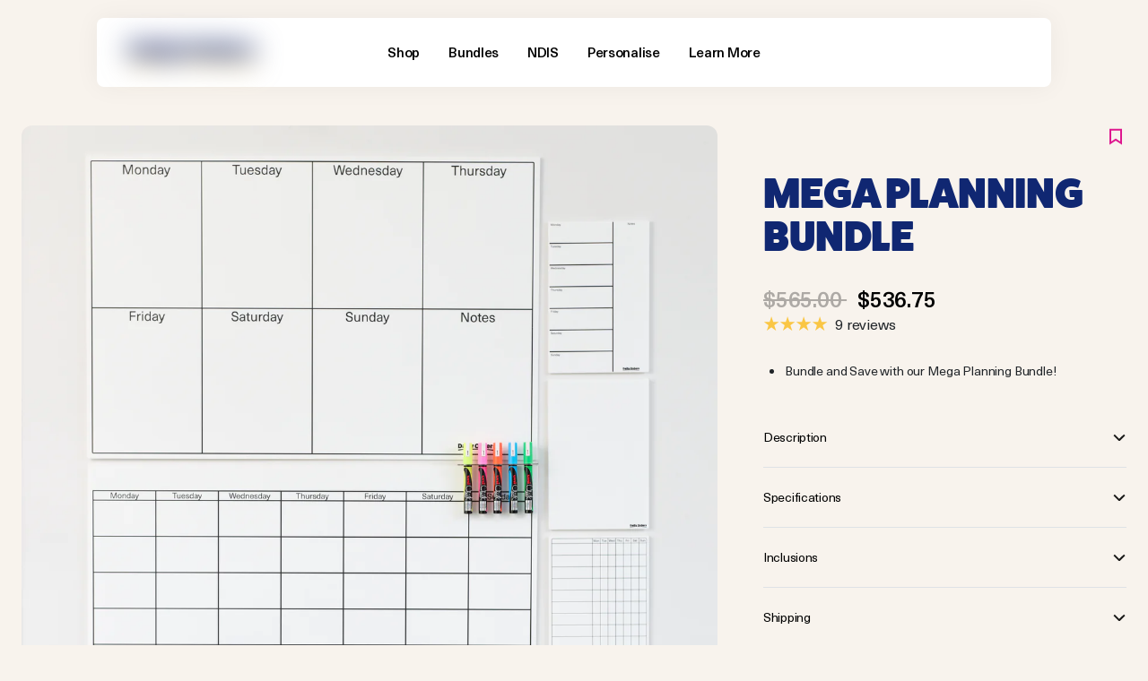

--- FILE ---
content_type: text/html; charset=utf-8
request_url: https://www.dailyorders.com.au/products/mega-planning-bundle-landscape-white
body_size: 28260
content:
<!DOCTYPE html><html lang="en-AU" data-critters-container><head>
    <meta charset="utf-8">
    <base href="/">
    <meta name="viewport" content="width=device-width, initial-scale=1">
    <link rel="preconnect" href="https://cdn.shopify.com">
    <link rel="dns-prefetch" href="https://a-ap.storyblok.com">
    <link rel="preconnect" href="https://a-ap.storyblok.com">
    <meta name="oke:subscriber_id" content="e5a10688-f349-4b2a-8ab5-3fe141e7d106">
    <link rel="apple-touch-icon" sizes="180x180" href="/assets/apple-touch-icon.png">
    <link rel="icon" type="image/png" sizes="32x32" href="/assets/favicon-32x32.png">
    <link rel="icon" type="image/png" sizes="16x16" href="/assets/favicon-16x16.png">
    <link rel="manifest" href="/assets/site.webmanifest">

    <link rel="dns-prefetch" href="https://api-ap.storyblok.com">
    <link rel="preconnect" href="https://api-ap.storyblok.com">
    <script type="application/ld+json">
      {
        "@context": "http://schema.org",
        "@type": "LocalBusiness",
        "description": "Daily Orders is Australia's leading producer of Acrylic Wall Planners, Wall Calendars & Accessories.",
        "name": "Daily Orders",
        "telephone": "0402-291-399",
        "image": "https://cdn.shopify.com/s/files/1/0960/7794/files/Daily-Orders-Acrylic-Wall-Planners_400x_ae9162fc-2cea-4ab1-aa5c-c50a2eae7d88_200x.png?v=1639565751",
        "address": {
          "@type": "PostalAddress",
          "streetAddress": "2/8 Henry Wilson Dr, Rosebud",
          "addressLocality": "VIC",
          "addressRegion": "VIC",
          "postalCode": "3939",
          "addressCountry": "AU"
        },
        "openingHours": "Mo,Tu,We,Th,Fr 09:00-13:00",
        "geo": {
          "@type": "GeoCoordinates",
          "latitude": "-38.38",
          "longitude": "144.88"
        },
        "sameAs": [
          "https://www.facebook.com/dailyordersaustralia",
          "https://www.instagram.com/dailyorders/"
        ],
        "aggregateRating": {
          "@type": "AggregateRating",
          "ratingValue": "5.0",
          "reviewCount": "41",
          "bestRating": "5",
          "worstRating": "1"
        }
      }
    </script>
    <script type="application/ld+json">
      {
        "@context": "http://schema.org",
        "@type": "WebSite",
        "url": "https://www.dailyorders.com.au/",
        "name": "Daily Orders",
        "description": "Daily Orders is Australia's leading producer of Acrylic Wall Planners, Wall Calendars & Accessories.",
        "potentialAction": {
          "@type": "SearchAction",
          "target": "https://www.dailyorders.com.au/?s={search_term}",
          "query-input": "required name=search_term"
        }
      }
    </script>

    <script>
      !(function () {
        if (!window.klaviyo) {
          window._klOnsite = window._klOnsite || [];
          try {
            window.klaviyo = new Proxy(
              {},
              {
                get: function (n, i) {
                  return "push" === i
                    ? function () {
                        var n;
                        (n = window._klOnsite).push.apply(n, arguments);
                      }
                    : function () {
                        for (
                          var n = arguments.length, o = new Array(n), w = 0;
                          w < n;
                          w++
                        )
                          o[w] = arguments[w];
                        var t =
                            "function" == typeof o[o.length - 1]
                              ? o.pop()
                              : void 0,
                          e = new Promise(function (n) {
                            window._klOnsite.push(
                              [i].concat(o, [
                                function (i) {
                                  t && t(i), n(i);
                                },
                              ])
                            );
                          });
                        return e;
                      };
                },
              }
            );
          } catch (n) {
            (window.klaviyo = window.klaviyo || []),
              (window.klaviyo.push = function () {
                var n;
                (n = window._klOnsite).push.apply(n, arguments);
              });
          }
        }
      })();
      klaviyo
        .identify({});
    </script>
    <script>
      document.addEventListener("mousemove", loadScripts);

      function loadScripts() {
        const scripts = [
          {
            src: "https://app.storyblok.com/f/storyblok-latest.js?t=Q2mIMuV6frKpnmQlOee0rAtt",
            async: true,
            defer: true,
          },

          {
            src: "https://d3hw6dc1ow8pp2.cloudfront.net/reviews-widget-plus/js/okendo-reviews.js",
            async: true,
            defer: true,
          },
          {
            src: "https://static.klaviyo.com/onsite/js/klaviyo.js?company_id=PzM7v5",
            async: true,
            defer: true,
          },
          {
            async: true,
            defer: true,
            innerHTML: `window.TriplePixelData={TripleName:"daily-orders-australia.myshopify.com",ver:"2.16",plat:"SHOPIFY",isHeadless:true},function(W,H,A,L,E,_,B,N){function O(U,T,P,H,R){void 0===R&&(R=!1),H=new XMLHttpRequest,P?(H.open("POST",U,!0),H.setRequestHeader("Content-Type","text/plain")):H.open("GET",U,!0),H.send(JSON.stringify(P||{})),H.onreadystatechange=function(){4===H.readyState&&200===H.status?(R=H.responseText,U.includes("/first")?eval(R):P||(N[B]=R)):(299<H.status||H.status<200)&&T&&!R&&(R=!0,O(U,T-1,P))}}if(N=window,!N[H+"sn"]){N[H+"sn"]=1,L=function(){return Date.now().toString(36)+"_"+Math.random().toString(36)};try{A.setItem(H,1+(0|A.getItem(H)||0)),(E=JSON.parse(A.getItem(H+"U")||"[]")).push({u:location.href,r:document.referrer,t:Date.now(),id:L()}),A.setItem(H+"U",JSON.stringify(E))}catch(e){}var i,m,p;A.getItem('"!nC"')||(_=A,A=N,A[H]||(E=A[H]=function(t,e,a){return void 0===a&&(a=[]),"State"==t?E.s:(W=L(),(E._q=E._q||[]).push([W,t,e].concat(a)),W)},E.s="Installed",E._q=[],E.ch=W,B="configSecurityConfModel",N[B]=1,O("https://conf.config-security.com/model",5),i=L(),m=A[atob("c2NyZWVu")],_.setItem("di_pmt_wt",i),p={id:i,action:"profile",avatar:_.getItem("auth-security_rand_salt_"),time:m[atob("d2lkdGg=")]+":"+m[atob("aGVpZ2h0")],host:A.TriplePixelData.TripleName,plat:A.TriplePixelData.plat,url:window.location.href,ref:document.referrer,ver:A.TriplePixelData.ver},O("https://api.config-security.com/event",5,p),O("https://api.config-security.com/first?host=daily-orders-australia.myshopify.com&plat=SHOPIFY",5)))}}("","TriplePixel",localStorage);`,
          },
          {
            innerHTML: `(function (w, d, s, l, i) {
                   w[l] = w[l] || [];
                   w[l].push({ "gtm.start": new Date().getTime(), event: "gtm.js" });
                   var f = d.getElementsByTagName(s)[0],
                     j = d.createElement(s),
                     dl = l != "dataLayer" ? "&l=" + l : "";
                   j.async = true;
                   j.src = "https://www.googletagmanager.com/gtm.js?id=" + i + dl;
                   f.parentNode.insertBefore(j, f);
                 })(window, document, "script", "dataLayer", "GTM-5VPTDC6");`,
          },
          {
            innerHTML: `!(function (f, b, e, v, n, t, s) {
                   if (f.fbq) return;
                   n = f.fbq = function () {
                     n.callMethod
                       ? n.callMethod.apply(n, arguments)
                       : n.queue.push(arguments);
                   };
                   if (!f._fbq) f._fbq = n;
                   n.push = n;
                   n.loaded = !0;
                   n.version = "2.0";
                   n.queue = [];
                   t = b.createElement(e);
                   t.async = !0;
                   t.src = v;
                   s = b.getElementsByTagName(e)[0];
                   s.parentNode.insertBefore(t, s);
                 })(
                   window,
                   document,
                   "script",
                   "https://connect.facebook.net/en_US/fbevents.js"
                 );
                 fbq("init", "925510194151442");
                 fbq("track", "PageView");`,
          },
          {
            innerHTML: `window.pushowl = window.pushowl || {
          queue: [],
          trigger: function (taskName, taskData) {
          return new Promise((resolve, reject) => {
              this.queue.push({
              taskName,
              taskData,
              promise: { resolve, reject }
              })
          })
          },
          init: function () {
          const subdomain = 'daily-orders-australia'
          const platform = 'shopify'
          if (!subdomain) {
              return
          }
          this.subdomain = subdomain
          var s = document.createElement('script')
          s.type = 'text/javascript'
          s.async = true
          s.src =
              'https://cdn.pushowl.com/sdks/pushowl-sdk.js?subdomain=' +
              subdomain +
              '&environment=production&shop=' +
              subdomain +
              ".my" +
              platform +
              ".com" +
              "&platform=" +
              platform;
          var x = document.getElementsByTagName('script')[0]
          x.parentNode.insertBefore(s, x)
          }
      }
      window.pushowl.init();
      if (window.pushowl) {
        window.pushowl.trigger('showWidget', {
         type: 'optinFlows',
        });
      };`,
          },
          {
            innerHTML: `var Tawk_API=Tawk_API||{}, Tawk_LoadStart=new Date();
(function(){
var s1=document.createElement("script"),s0=document.getElementsByTagName("script")[0];
s1.async=true;
s1.src='https://embed.tawk.to/66ecf99a4cbc4814f7dbb3f4/1i86qu10r';
s1.charset='UTF-8';
s1.setAttribute('crossorigin','*');
s0.parentNode.insertBefore(s1,s0);
})();`,
          },
        ];

        scripts.forEach((scriptInfo) => {
          const script = document.createElement("script");
          if (scriptInfo.src) {
            script.src = scriptInfo.src;
          }
          if (scriptInfo.innerHTML) {
            script.innerHTML = scriptInfo.innerHTML;
          }
          if (scriptInfo.async) script.async = true;
          if (scriptInfo.defer) script.defer = true;
          document.head.appendChild(script);
        });

        document.removeEventListener("mousemove", loadScripts);
      }
    </script>
    <!-- Hotjar Tracking Code for www.dailyorders.com.au -->
    <script>
      (function(h,o,t,j,a,r){
        h.hj=h.hj||function(){(h.hj.q=h.hj.q||[]).push(arguments)};
        h._hjSettings={hjid:1262392,hjsv:6};
        a=o.getElementsByTagName('head')[0];
        r=o.createElement('script');r.async=1;
        r.src=t+h._hjSettings.hjid+j+h._hjSettings.hjsv;
        a.appendChild(r);
      })(window,document,'https://static.hotjar.com/c/hotjar-','.js?sv=');
    </script>
  <style>@charset "UTF-8";.btn,.display-1{text-transform:uppercase}@media screen and (max-width: 991px){.display-1{font-size:40px!important}}.btn{white-space:nowrap;line-height:12px!important}.btn-lg{white-space:nowrap;line-height:12px!important;padding-bottom:26px!important}@font-face{font-family:FatFrank;src:url(/assets/FatFrank-Heavy.woff2) format("woff2"),url(/assets/FatFrank-Heavy.woff) format("woff");font-weight:900;font-style:normal;font-display:swap}@font-face{font-family:Neue Haas Unica W1G;src:url(/assets/NeueHaasUnicaW1G-Italic.woff2) format("woff2"),url(/assets/NeueHaasUnicaW1G-Italic.woff) format("woff");font-weight:400;font-style:italic;font-display:swap}@font-face{font-family:Neue Haas Unica W1G;src:url(/assets/NeueHaasUnicaW1G-LightIt.woff2) format("woff2"),url(/assets/NeueHaasUnicaW1G-LightIt.woff) format("woff");font-weight:300;font-style:italic;font-display:swap}@font-face{font-family:Neue Haas Unica W1G;src:url(/assets/NeueHaasUnicaW1G-Medium.woff2) format("woff2"),url(/assets/NeueHaasUnicaW1G-Medium.woff) format("woff");font-weight:500;font-style:normal;font-display:swap}@font-face{font-family:Neue Haas Unica W1G;src:url(/assets/NeueHaasUnicaW1G-Light.woff2) format("woff2"),url(/assets/NeueHaasUnicaW1G-Light.woff) format("woff");font-weight:300;font-style:normal;font-display:swap}@font-face{font-family:Neue Haas Unica W1G;src:url(/assets/NeueHaasUnicaW1G-MediumIt.woff2) format("woff2"),url(/assets/NeueHaasUnicaW1G-MediumIt.woff) format("woff");font-weight:500;font-style:italic;font-display:swap}@font-face{font-family:Neue Haas Unica W1G;src:url(/assets/NeueHaasUnicaW1G-ThinItalic.woff2) format("woff2"),url(/assets/NeueHaasUnicaW1G-ThinItalic.woff) format("woff");font-weight:100;font-style:italic;font-display:swap}@font-face{font-family:Neue Haas Unica W1G;src:url(/assets/NeueHaasUnicaW1G-UltraLight.woff2) format("woff2"),url(/assets/NeueHaasUnicaW1G-UltraLight.woff) format("woff");font-weight:200;font-style:normal;font-display:swap}@font-face{font-family:Neue Haas Unica W1G;src:url(/assets/NeueHaasUnicaW1G-Thin.woff2) format("woff2"),url(/assets/NeueHaasUnicaW1G-Thin.woff) format("woff");font-weight:100;font-style:normal;font-display:swap}@font-face{font-family:Neue Haas Unica W1G;src:url(/assets/NeueHaasUnicaW1G-UltLightIt.woff2) format("woff2"),url(/assets/NeueHaasUnicaW1G-UltLightIt.woff) format("woff");font-weight:300;font-style:italic;font-display:swap}@font-face{font-family:Neue Haas Unica W1G;src:url(/assets/NeueHaasUnicaW1G-BoldItalic.woff2) format("woff2"),url(/assets/NeueHaasUnicaW1G-BoldItalic.woff) format("woff");font-weight:700;font-style:italic;font-display:swap}@font-face{font-family:Neue Haas Unica W1G;src:url(/assets/NeueHaasUnicaW1G-XBlackIt.woff2) format("woff2"),url(/assets/NeueHaasUnicaW1G-XBlackIt.woff) format("woff");font-weight:900;font-style:italic;font-display:swap}@font-face{font-family:Neue Haas Unica W1G;src:url(/assets/NeueHaasUnicaW1G-Black.woff2) format("woff2"),url(/assets/NeueHaasUnicaW1G-Black.woff) format("woff");font-weight:900;font-style:normal;font-display:swap}@font-face{font-family:Neue Haas Unica W1G;src:url(/assets/NeueHaasUnicaW1G-BlackIt.woff2) format("woff2"),url(/assets/NeueHaasUnicaW1G-BlackIt.woff) format("woff");font-weight:900;font-style:italic;font-display:swap}@font-face{font-family:Neue Haas Unica W1G;src:url(/assets/NeueHaasUnicaW1G-Regular.woff2) format("woff2"),url(/assets/NeueHaasUnicaW1G-Regular.woff) format("woff");font-weight:400;font-style:normal;font-display:swap}@font-face{font-family:Neue Haas Unica W1G;src:url(/assets/NeueHaasUnicaW1G-XBlack.woff2) format("woff2"),url(/assets/NeueHaasUnicaW1G-XBlack.woff) format("woff");font-weight:900;font-style:normal;font-display:swap}@font-face{font-family:Neue Haas Unica W1G;src:url(/assets/NeueHaasUnicaW1G-Heavy.woff2) format("woff2"),url(/assets/NeueHaasUnicaW1G-Heavy.woff) format("woff");font-weight:900;font-style:normal;font-display:swap}@font-face{font-family:Neue Haas Unica W1G;src:url(/assets/NeueHaasUnicaW1G-HeavyIt.woff2) format("woff2"),url(/assets/NeueHaasUnicaW1G-HeavyIt.woff) format("woff");font-weight:900;font-style:italic;font-display:swap}@font-face{font-family:Neue Haas Unica W1G;src:url(/assets/NeueHaasUnicaW1G-Bold.woff2) format("woff2"),url(/assets/NeueHaasUnicaW1G-Bold.woff) format("woff");font-weight:700;font-style:normal;font-display:swap}:root{--bs-blue: #0d6efd;--bs-indigo: #6610f2;--bs-purple: #6f42c1;--bs-pink: #d63384;--bs-red: #dc3545;--bs-orange: #fd7e14;--bs-yellow: #ffc107;--bs-green: #198754;--bs-teal: #20c997;--bs-cyan: #0dcaf0;--bs-black: #000;--bs-white: #fff;--bs-gray: #6c757d;--bs-gray-dark: #343a40;--bs-gray-100: #f8f9fa;--bs-gray-200: #e9ecef;--bs-gray-300: #dee2e6;--bs-gray-400: #ced4da;--bs-gray-500: #adb5bd;--bs-gray-600: #6c757d;--bs-gray-700: #495057;--bs-gray-800: #343a40;--bs-gray-900: #212529;--bs-primary: #102772;--bs-secondary: #a9adfc;--bs-light: #f8f9fa;--bs-dark: #212529;--bs-primary-rgb: 16, 39, 114;--bs-secondary-rgb: 169, 173, 252;--bs-light-rgb: 248, 249, 250;--bs-dark-rgb: 33, 37, 41;--bs-primary-text-emphasis: #052c65;--bs-secondary-text-emphasis: #2b2f32;--bs-success-text-emphasis: #0a3622;--bs-info-text-emphasis: #055160;--bs-warning-text-emphasis: #664d03;--bs-danger-text-emphasis: #58151c;--bs-light-text-emphasis: #495057;--bs-dark-text-emphasis: #495057;--bs-primary-bg-subtle: #cfe2ff;--bs-secondary-bg-subtle: #e2e3e5;--bs-success-bg-subtle: #d1e7dd;--bs-info-bg-subtle: #cff4fc;--bs-warning-bg-subtle: #fff3cd;--bs-danger-bg-subtle: #f8d7da;--bs-light-bg-subtle: #fcfcfd;--bs-dark-bg-subtle: #ced4da;--bs-primary-border-subtle: #9ec5fe;--bs-secondary-border-subtle: #c4c8cb;--bs-success-border-subtle: #a3cfbb;--bs-info-border-subtle: #9eeaf9;--bs-warning-border-subtle: #ffe69c;--bs-danger-border-subtle: #f1aeb5;--bs-light-border-subtle: #e9ecef;--bs-dark-border-subtle: #adb5bd;--bs-white-rgb: 255, 255, 255;--bs-black-rgb: 0, 0, 0;--bs-font-sans-serif: "Neue Haas Unica W1G";--bs-font-monospace: SFMono-Regular, Menlo, Monaco, Consolas, "Liberation Mono", "Courier New", monospace;--bs-gradient: linear-gradient(180deg, rgba(255, 255, 255, .15), rgba(255, 255, 255, 0));--bs-body-font-family: var(--bs-font-sans-serif);--bs-body-font-size: 1rem;--bs-body-font-weight: 400;--bs-body-line-height: 1.5;--bs-body-color: #212529;--bs-body-color-rgb: 33, 37, 41;--bs-body-bg: #f8f3ed;--bs-body-bg-rgb: 248, 243, 237;--bs-emphasis-color: #000;--bs-emphasis-color-rgb: 0, 0, 0;--bs-secondary-color: rgba(33, 37, 41, .75);--bs-secondary-color-rgb: 33, 37, 41;--bs-secondary-bg: #e9ecef;--bs-secondary-bg-rgb: 233, 236, 239;--bs-tertiary-color: rgba(33, 37, 41, .5);--bs-tertiary-color-rgb: 33, 37, 41;--bs-tertiary-bg: #f8f9fa;--bs-tertiary-bg-rgb: 248, 249, 250;--bs-heading-color: #102772;--bs-link-color: #000;--bs-link-color-rgb: 0, 0, 0;--bs-link-decoration: none;--bs-link-hover-color: black;--bs-link-hover-color-rgb: 0, 0, 0;--bs-code-color: #d63384;--bs-highlight-color: #212529;--bs-highlight-bg: #fff3cd;--bs-border-width: 1px;--bs-border-style: solid;--bs-border-color: #dee2e6;--bs-border-color-translucent: rgba(0, 0, 0, .175);--bs-border-radius: 2rem;--bs-border-radius-sm: 2rem;--bs-border-radius-lg: 2rem;--bs-border-radius-xl: 1rem;--bs-border-radius-xxl: 2rem;--bs-border-radius-2xl: var(--bs-border-radius-xxl);--bs-border-radius-pill: 50rem;--bs-box-shadow: 0 .5rem 1rem rgba(0, 0, 0, .15);--bs-box-shadow-sm: 0 .125rem .25rem rgba(0, 0, 0, .075);--bs-box-shadow-lg: 0 1rem 3rem rgba(0, 0, 0, .175);--bs-box-shadow-inset: inset 0 1px 2px rgba(0, 0, 0, .075);--bs-focus-ring-width: .25rem;--bs-focus-ring-opacity: .25;--bs-focus-ring-color: rgba(13, 110, 253, .25);--bs-form-valid-color: #198754;--bs-form-valid-border-color: #198754;--bs-form-invalid-color: #dc3545;--bs-form-invalid-border-color: #dc3545}*,*:before,*:after{box-sizing:border-box}body{margin:0;font-family:var(--bs-body-font-family);font-size:var(--bs-body-font-size);font-weight:var(--bs-body-font-weight);line-height:var(--bs-body-line-height);color:var(--bs-body-color);text-align:var(--bs-body-text-align);background-color:var(--bs-body-bg);-webkit-text-size-adjust:100%;-webkit-tap-highlight-color:rgba(0,0,0,0)}.h5,h3,h2,h1{margin-top:0;margin-bottom:.5rem;font-family:Neue Haas Unica W1G;font-weight:500;line-height:1;color:var(--bs-heading-color)}h1{font-size:calc(1.375rem + 1.5vw)}@media (min-width: 1200px){h1{font-size:2.5rem}}h2{font-size:calc(1.3125rem + .75vw)}@media (min-width: 1200px){h2{font-size:1.875rem}}h3{font-size:calc(1.3rem + .6vw)}@media (min-width: 1200px){h3{font-size:1.75rem}}.h5{font-size:1.25rem}p{margin-top:0;margin-bottom:1rem}ul{padding-left:2rem}ul{margin-top:0;margin-bottom:1rem}b{font-weight:bolder}.small{font-size:.875em}a{color:rgba(var(--bs-link-color-rgb),var(--bs-link-opacity, 1));text-decoration:none}a:hover{--bs-link-color-rgb: var(--bs-link-hover-color-rgb)}img,svg{vertical-align:middle}iframe{border:0}.display-1{font-size:calc(1.425rem + 2.1vw);font-family:FatFrank;font-weight:300;line-height:1}@media (min-width: 1200px){.display-1{font-size:3rem}}.container,.container-xxl,.container-xl{--bs-gutter-x: 3rem;--bs-gutter-y: 0;width:100%;padding-right:calc(var(--bs-gutter-x) * .5);padding-left:calc(var(--bs-gutter-x) * .5);margin-right:auto;margin-left:auto}@media (min-width: 576px){.container{max-width:540px}}@media (min-width: 768px){.container{max-width:720px}}@media (min-width: 992px){.container{max-width:960px}}@media (min-width: 1200px){.container-xl,.container{max-width:1140px}}@media (min-width: 1400px){.container-xxl,.container-xl,.container{max-width:1320px}}:root{--bs-breakpoint-xs: 0;--bs-breakpoint-sm: 576px;--bs-breakpoint-md: 768px;--bs-breakpoint-lg: 992px;--bs-breakpoint-xl: 1200px;--bs-breakpoint-xxl: 1400px}.row{--bs-gutter-x: 1.5rem;--bs-gutter-y: 0;display:flex;flex-wrap:wrap;margin-top:calc(-1 * var(--bs-gutter-y));margin-right:calc(-.5 * var(--bs-gutter-x));margin-left:calc(-.5 * var(--bs-gutter-x))}.row>*{flex-shrink:0;width:100%;max-width:100%;padding-right:calc(var(--bs-gutter-x) * .5);padding-left:calc(var(--bs-gutter-x) * .5);margin-top:var(--bs-gutter-y)}.col{flex:1 0 0%}.col-6{flex:0 0 auto;width:50%}.col-12{flex:0 0 auto;width:100%}.gx-0{--bs-gutter-x: 0}@media (min-width: 768px){.gx-md-5{--bs-gutter-x: 3rem}}@media (min-width: 992px){.col-lg{flex:1 0 0%}.col-lg-auto{flex:0 0 auto;width:auto}.col-lg-3{flex:0 0 auto;width:25%}.col-lg-4{flex:0 0 auto;width:33.33333333%}.col-lg-8{flex:0 0 auto;width:66.66666667%}}@media (min-width: 1200px){.col-xl-2{flex:0 0 auto;width:16.66666667%}}.btn{--bs-btn-padding-x: 2.5rem;--bs-btn-padding-y: 1rem;--bs-btn-font-family: ;--bs-btn-font-size: 1rem;--bs-btn-font-weight: 700;--bs-btn-line-height: 1;--bs-btn-color: var(--bs-body-color);--bs-btn-bg: transparent;--bs-btn-border-width: var(--bs-border-width);--bs-btn-border-color: transparent;--bs-btn-border-radius: var(--bs-border-radius);--bs-btn-hover-border-color: transparent;--bs-btn-box-shadow: inset 0 1px 0 rgba(255, 255, 255, .15), 0 1px 1px rgba(0, 0, 0, .075);--bs-btn-disabled-opacity: .65;--bs-btn-focus-box-shadow: 0 0 0 .25rem rgba(var(--bs-btn-focus-shadow-rgb), .5);display:inline-block;padding:var(--bs-btn-padding-y) var(--bs-btn-padding-x);font-family:var(--bs-btn-font-family);font-size:var(--bs-btn-font-size);font-weight:var(--bs-btn-font-weight);line-height:var(--bs-btn-line-height);color:var(--bs-btn-color);text-align:center;vertical-align:middle;cursor:pointer;-webkit-user-select:none;user-select:none;border:var(--bs-btn-border-width) solid var(--bs-btn-border-color);border-radius:var(--bs-btn-border-radius);background-color:var(--bs-btn-bg);transition:color .15s ease-in-out,background-color .15s ease-in-out,border-color .15s ease-in-out,box-shadow .15s ease-in-out}@media (prefers-reduced-motion: reduce){.btn{transition:none}}.btn:hover{color:var(--bs-btn-hover-color);background-color:var(--bs-btn-hover-bg);border-color:var(--bs-btn-hover-border-color)}.btn:focus-visible{color:var(--bs-btn-hover-color);background-color:var(--bs-btn-hover-bg);border-color:var(--bs-btn-hover-border-color);outline:0;box-shadow:var(--bs-btn-focus-box-shadow)}.btn:first-child:active{color:var(--bs-btn-active-color);background-color:var(--bs-btn-active-bg);border-color:var(--bs-btn-active-border-color)}.btn:first-child:active:focus-visible{box-shadow:var(--bs-btn-focus-box-shadow)}.btn:disabled{color:var(--bs-btn-disabled-color);pointer-events:none;background-color:var(--bs-btn-disabled-bg);border-color:var(--bs-btn-disabled-border-color);opacity:var(--bs-btn-disabled-opacity)}.btn-light{--bs-btn-color: #000;--bs-btn-bg: #f8f9fa;--bs-btn-border-color: #f8f9fa;--bs-btn-hover-color: #000;--bs-btn-hover-bg: #d3d4d5;--bs-btn-hover-border-color: #c6c7c8;--bs-btn-focus-shadow-rgb: 211, 212, 213;--bs-btn-active-color: #000;--bs-btn-active-bg: #c6c7c8;--bs-btn-active-border-color: #babbbc;--bs-btn-active-shadow: inset 0 3px 5px rgba(0, 0, 0, .125);--bs-btn-disabled-color: #000;--bs-btn-disabled-bg: #f8f9fa;--bs-btn-disabled-border-color: #f8f9fa}.btn-outline-primary{--bs-btn-color: #102772;--bs-btn-border-color: #102772;--bs-btn-hover-color: #fff;--bs-btn-hover-bg: #102772;--bs-btn-hover-border-color: #102772;--bs-btn-focus-shadow-rgb: 16, 39, 114;--bs-btn-active-color: #fff;--bs-btn-active-bg: #102772;--bs-btn-active-border-color: #102772;--bs-btn-active-shadow: inset 0 3px 5px rgba(0, 0, 0, .125);--bs-btn-disabled-color: #102772;--bs-btn-disabled-bg: transparent;--bs-btn-disabled-border-color: #102772;--bs-gradient: none}.btn-lg{--bs-btn-padding-y: 1.5rem;--bs-btn-padding-x: 3rem;--bs-btn-font-size: 1rem;--bs-btn-border-radius: var(--bs-border-radius-lg)}.nav{--bs-nav-link-padding-x: 1rem;--bs-nav-link-padding-y: .5rem;--bs-nav-link-font-weight: ;--bs-nav-link-color: var(--bs-link-color);--bs-nav-link-hover-color: var(--bs-link-hover-color);--bs-nav-link-disabled-color: var(--bs-secondary-color);display:flex;flex-wrap:wrap;padding-left:0;margin-bottom:0;list-style:none}.d-inline-block{display:inline-block!important}.d-flex{display:flex!important}.d-none{display:none!important}.position-relative{position:relative!important}.border-bottom{border-bottom:var(--bs-border-width) var(--bs-border-style) var(--bs-border-color)!important}.w-75{width:75%!important}.w-100{width:100%!important}.h-100{height:100%!important}.h-auto{height:auto!important}.flex-row{flex-direction:row!important}.flex-column{flex-direction:column!important}.flex-wrap{flex-wrap:wrap!important}.justify-content-end{justify-content:flex-end!important}.justify-content-center{justify-content:center!important}.justify-content-between{justify-content:space-between!important}.align-items-center{align-items:center!important}.align-items-stretch{align-items:stretch!important}.order-0{order:0!important}.order-1{order:1!important}.mx-3{margin-right:1rem!important;margin-left:1rem!important}.mx-auto{margin-right:auto!important;margin-left:auto!important}.mt-3{margin-top:1rem!important}.mt-4{margin-top:1.5rem!important}.mt-auto{margin-top:auto!important}.me-auto{margin-right:auto!important}.mb-0{margin-bottom:0!important}.mb-2{margin-bottom:.5rem!important}.mb-3{margin-bottom:1rem!important}.mb-4{margin-bottom:1.5rem!important}.ms-2{margin-left:.5rem!important}.ms-auto{margin-left:auto!important}.py-4{padding-top:1.5rem!important;padding-bottom:1.5rem!important}.py-5{padding-top:3rem!important;padding-bottom:3rem!important}.text-start{text-align:left!important}.text-center{text-align:center!important}.text-black{--bs-text-opacity: 1;color:rgba(var(--bs-black-rgb),var(--bs-text-opacity))!important}.bg-secondary{--bs-bg-opacity: 1;background-color:rgba(var(--bs-secondary-rgb),var(--bs-bg-opacity))!important}.bg-transparent{--bs-bg-opacity: 1;background-color:transparent!important}.z-3{z-index:3!important}@media (min-width: 992px){.d-lg-flex{display:flex!important}.d-lg-inline-flex{display:inline-flex!important}.d-lg-none{display:none!important}.flex-lg-row{flex-direction:row!important}.justify-content-lg-between{justify-content:space-between!important}.order-lg-0{order:0!important}.order-lg-1{order:1!important}.mb-lg-0{margin-bottom:0!important}.ms-lg-5{margin-left:3rem!important}.pe-lg-4{padding-right:1.5rem!important}}body{letter-spacing:-.16px}img{object-fit:cover}.action{cursor:pointer}
/*# sourceMappingURL=styles-PDGUBYFR.css.map */
</style><link rel="stylesheet" href="styles-PDGUBYFR.css" media="print" onload="this.media='all'"><noscript><link rel="stylesheet" href="styles-PDGUBYFR.css"></noscript><style ng-app-id="ng">.content[_ngcontent-ng-c2866614080]{min-height:100vh;display:block}
/*# sourceMappingURL=app.component-FEEV6EYR.css.map */</style><style ng-app-id="ng">[_nghost-ng-c2216663862]{background:var(--bs-yellow);display:block;padding-bottom:40px;padding-top:76px;background-image:url(/assets/big-squiggle.svg);background-repeat:no-repeat;min-height:544px;display:flex;flex-direction:column}@media screen and (max-width: 991px){[_nghost-ng-c2216663862]{background-position:98% 89%;padding-top:30px;padding-bottom:10px;background-size:129vw}}@media screen and (min-width: 991px){[_nghost-ng-c2216663862]{background-position:right 40px;background-size:contain}}[_nghost-ng-c2216663862]   .contact[_ngcontent-ng-c2216663862]{margin-bottom:67px}@media screen and (max-width: 991px){[_nghost-ng-c2216663862]   .subfooter[_ngcontent-ng-c2216663862]{margin-top:80px!important}}[_nghost-ng-c2216663862]   h3[_ngcontent-ng-c2216663862]{color:var(--Black, #000);font-family:Neue Haas Unica W1G;font-size:24px;font-style:normal;font-weight:500;line-height:135%;letter-spacing:-.24px}[_nghost-ng-c2216663862]     .sublinks{display:flex;gap:12px}[_nghost-ng-c2216663862]     .sublinks ndc-dynamic{display:none}[_nghost-ng-c2216663862]     app-menu ndc-dynamic{display:none}[_nghost-ng-c2216663862]     app-menu .menu-label{color:var(--Black, #000);font-family:Neue Haas Unica W1G;font-size:18px;font-style:normal;font-weight:500;line-height:135%;letter-spacing:-.18px;margin-bottom:40px}[_nghost-ng-c2216663862]     app-menu .menu-body{display:flex;flex-direction:column;gap:12px}[_nghost-ng-c2216663862]     app-menu .menu-body *{font-family:Neue Haas Unica W1G;font-size:14px;font-style:normal;font-weight:400;line-height:135%;letter-spacing:-.28px}
/*# sourceMappingURL=footer.component-HXIGCNC6.css.map */</style><style ng-app-id="ng">[_nghost-ng-c856345398]{position:fixed;left:0;top:20px;right:0;padding-right:8px;padding-left:8px}@media screen and (max-width: 991px){[_nghost-ng-c856345398]{display:flex;justify-content:center;align-items:center;margin:0 auto;max-width:374px}}header[_ngcontent-ng-c856345398]{border-radius:8px;position:sticky;top:14px;z-index:2;flex-wrap:nowrap!important;max-width:1064px;display:block;box-shadow:0 0 28px #0000000d;background-color:#fff;transition:ease-in-out .1s all}header[_ngcontent-ng-c856345398]   .logo[_ngcontent-ng-c856345398]{max-width:140px}@media screen and (min-width: 991px){header[_ngcontent-ng-c856345398]{padding-left:36px;padding-right:36px}}@media screen and (max-width: 991px){header[_ngcontent-ng-c856345398]{padding-left:20px;padding-right:20px}}header.search-open[_ngcontent-ng-c856345398]{background-color:#f8f3ed;box-shadow:0 0 #0000}header.active[_ngcontent-ng-c856345398]{box-shadow:0 0 #0000}header[_ngcontent-ng-c856345398]   *[_ngcontent-ng-c856345398]{color:var(--Black-100, #000);font-family:Neue Haas Unica W1G;font-size:15px;font-style:normal;font-weight:500;line-height:135%;letter-spacing:-.3px}app-search-overlay[_ngcontent-ng-c856345398]{min-height:460px;display:block}.icons[_ngcontent-ng-c856345398]{gap:24px}.mobile-menu[_ngcontent-ng-c856345398]{z-index:99}.search-overlay[_ngcontent-ng-c856345398]{position:absolute;left:0;right:0;top:100%;min-height:460px;background:#f8f3ed}@media screen and (max-width: 991px){.search-overlay[_ngcontent-ng-c856345398]{height:100vh;top:0;z-index:9;position:fixed}}.search-overlay[_ngcontent-ng-c856345398]:after{position:absolute;display:inline-block;content:"";inset:-150px 0 -20px;background:#f8f3ed;z-index:-1}@media screen and (max-width: 991px){.search-overlay[_ngcontent-ng-c856345398]:after{bottom:0;left:-40px;right:-40px}}
/*# sourceMappingURL=header.component-DGGGINM7.css.map */</style><link _ngcontent-ng-c856345398 as="image" href="https://a-ap.storyblok.com/f/3000369/160x33/828c7b558f/daily-orders-logo.svg" rel="preload" fetchpriority="high" imagesrcset="https://a-ap.storyblok.com/f/3000369/160x33/828c7b558f/daily-orders-logo.svg 1x, https://a-ap.storyblok.com/f/3000369/160x33/828c7b558f/daily-orders-logo.svg 2x" class="ng-tns-c856345398-0"><style ng-app-id="ng">a[_ngcontent-ng-c1344731744]{cursor:pointer}svg[_ngcontent-ng-c1344731744]{margin-top:-3px}
/*# sourceMappingURL=link.component-CM6OWRXU.css.map */</style><script type="application/ld+json">{"@context":"https://schema.org/","@type":"Product","name":"Mega Planning Bundle | Landscape | White","image":["https://cdn.shopify.com/s/files/1/0960/7794/files/Daily_orders_3943.jpg?v=1727658822","https://cdn.shopify.com/s/files/1/0960/7794/files/Mega-planning-bundle-medium-in-white_5e949b01-51d2-4893-bcfd-bb57a57d27f3.png?v=1722213211","https://cdn.shopify.com/s/files/1/0960/7794/files/daily-orders-mega-planning-bundle-white-small.jpg?v=1727912717","https://cdn.shopify.com/s/files/1/0960/7794/files/Mega-planning-bundle-small-in-white_297d99d1-ba95-487f-8632-2a0423241dfa.png?v=1722213153","https://cdn.shopify.com/s/files/1/0960/7794/files/daily-orders-planner-mega-planning-bundle-landscape-white-34488088297541.jpg?v=1722484047","https://cdn.shopify.com/s/files/1/0960/7794/files/daily-orders-planner-mega-planning-bundle-landscape-white-34488090394693.jpg?v=1722484047","https://cdn.shopify.com/s/files/1/0960/7794/files/daily-orders-planner-mega-planning-bundle-landscape-white-34488088330309.jpg?v=1722484047","https://cdn.shopify.com/s/files/1/0960/7794/files/daily-orders-planner-mega-planning-bundle-landscape-white-34488090001477.jpg?v=1722484047","https://cdn.shopify.com/s/files/1/0960/7794/files/Daily_orders_3831_8169a303-15ee-4936-a128-2f295b96c691.jpg?v=1731021170","https://cdn.shopify.com/s/files/1/0960/7794/files/a5-diary-tn_393b8e50-111e-4eb9-bc39-12dc51bd0506.jpg?v=1731021219","https://cdn.shopify.com/s/files/1/0960/7794/files/microfibre-cleaning-cloth_777751b0-de34-4804-8fe9-60ee5feaecee.jpg?v=1731021182","https://cdn.shopify.com/s/files/1/0960/7794/files/marker-holder_fd523ace-e3f5-4b47-96b3-874fd1d8b3ed.jpg?v=1731021178","https://cdn.shopify.com/s/files/1/0960/7794/files/liquid-chalk-markers-5-pack_5907d425-8f4a-4743-a789-696d8e84b278.jpg?v=1731021174","https://cdn.shopify.com/s/files/1/0960/7794/files/Daily_orders_24952_low_res_srgb_web_optimised_230d70ce-6565-458f-8f5e-5c958796f97a.jpg?v=1731021168","https://cdn.shopify.com/s/files/1/0960/7794/files/liquid-chalk-marker-thin-black_2f39262d-e860-4ef0-aff2-0bf9538e46dd.jpg?v=1731021190","https://cdn.shopify.com/s/files/1/0960/7794/files/3m-command-strips-large_1fbd271c-d9a5-485d-b587-8d76a6fb06d4.jpg?v=1756954469","https://cdn.shopify.com/s/files/1/0960/7794/files/3m-command-strips-mini.jpg?v=1756952955"],"description":"Unlock your productivity potential with our Mega Planning Bundle! Perfect for busy individuals, students, and professionals, this comprehensive set includes everything you need to stay organised and on track. From Meal Planners to Monthly Planners, this bundle has you covered for every planning need. Streamline your life and conquer your goals with ease.  ","sku":"MEGA.BUNDLE.M.TAN.NEON.W","mpn":null,"brand":{"@type":"Brand","name":"Daily Orders"},"aggregateRating":{"@type":"AggregateRating","ratingValue":"4.9","reviewCount":"9"},"offers":[{"@type":"Offer","hasMerchantReturnPolicy":{"@type":"MerchantReturnPolicy","applicableCountry":"AU","returnPolicyCategory":"https://schema.org/MerchantReturnFiniteReturnWindow","merchantReturnDays":30,"returnMethod":"https://schema.org/ReturnByMail","returnFees":"https://schema.org/FreeReturn"},"url":"https://www.dailyorders.com.au/products/mega-planning-bundle-landscape-white","priceCurrency":"AUD","priceValidUntil":"2026-02-24","price":"536.75","itemCondition":"https://schema.org/NewCondition","availability":"https://schema.org/OutOfStock","seller":{"@type":"Organization","name":"Daily Orders"}},{"@type":"Offer","hasMerchantReturnPolicy":{"@type":"MerchantReturnPolicy","applicableCountry":"AU","returnPolicyCategory":"https://schema.org/MerchantReturnFiniteReturnWindow","merchantReturnDays":30,"returnMethod":"https://schema.org/ReturnByMail","returnFees":"https://schema.org/FreeReturn"},"url":"https://www.dailyorders.com.au/products/mega-planning-bundle-landscape-white","priceCurrency":"AUD","priceValidUntil":"2026-02-24","price":"375.00","itemCondition":"https://schema.org/NewCondition","availability":"https://schema.org/OutOfStock","seller":{"@type":"Organization","name":"Daily Orders"}}]}</script><style ng-app-id="ng">.product-template[_ngcontent-ng-c3192441953]{background:var(--White-80, #f8f3ed)}@media screen and (min-width: 991px){.product-template[_ngcontent-ng-c3192441953]{padding-bottom:120px}}@media screen and (min-width: 991px){.product-template[_ngcontent-ng-c3192441953]{padding-bottom:40px}}.sticky[_ngcontent-ng-c3192441953]{position:sticky;top:140px}@media screen and (max-width: 991px){app-image-gallery[_ngcontent-ng-c3192441953]{width:100%}app-meta[_ngcontent-ng-c3192441953]{padding:0 24px}}
/*# sourceMappingURL=shopify-product.component-LAVWDFYA.css.map */</style><link rel="canonical" href="https://www.dailyorders.com.au/products/mega-planning-bundle-landscape-white"><title>Mega Planning Bundle | Landscape | White | Daily Orders</title><meta name="description" content="Unlock your productivity potential with our Mega Planning Bundle! Perfect for busy individuals, students, and professionals, this comprehensive set includes everything you need to stay organised and on track. From Meal Planners to Monthly Planners, this bundle has you covered for every planning need. Streamline your life and conquer your goals with ease.&nbsp;&nbsp;"><meta property="og:site_name" content="Daily Orders"><meta property="og:url" content="https://www.dailyorders.com.au/products/mega-planning-bundle-landscape-white"><meta property="og:title" content="Daily Orders - Mega Planning Bundle | Landscape | White"><meta property="og:type" content="website"><meta property="og:description" content="Unlock your productivity potential with our Mega Planning Bundle! Perfect for busy individuals, students, and professionals, this comprehensive set includes everything you need to stay organised and on track. From Meal Planners to Monthly Planners, this bundle has you covered for every planning need. Streamline your life and conquer your goals with ease.&nbsp;&nbsp;"><meta property="og:image" content><meta name="twitter:image" content><meta name="twitter:card" content="summary_large_image"><meta name="twitter:title" content="Mega Planning Bundle | Landscape | White"><meta name="twitter:description" content="Unlock your productivity potential with our Mega Planning Bundle! Perfect for busy individuals, students, and professionals, this comprehensive set includes everything you need to stay organised and on track. From Meal Planners to Monthly Planners, this bundle has you covered for every planning need. Streamline your life and conquer your goals with ease.&nbsp;&nbsp;"><style ng-app-id="ng">[_nghost-ng-c2518816340]{display:flex;gap:8px}@media screen and (min-width: 992px){[_nghost-ng-c2518816340]{margin-top:140px;flex-direction:row;max-width:800px}}@media screen and (max-width: 991px){[_nghost-ng-c2518816340]{margin-top:120px;flex-direction:column;display:flex}}.thumbs[_ngcontent-ng-c2518816340]{display:flex;gap:5px}@media screen and (max-width: 991px){.thumbs[_ngcontent-ng-c2518816340]{order:1;justify-content:center;padding:0 10px;flex-direction:row}}@media screen and (min-width: 992px){.thumbs[_ngcontent-ng-c2518816340]{flex-direction:column}}.hero[_ngcontent-ng-c2518816340]{background:var(--White-100, #fff)}@media screen and (min-width: 992px){.hero[_ngcontent-ng-c2518816340]{border-radius:12px}}.thumb[_ngcontent-ng-c2518816340]{border-radius:4px;opacity:.2;border:1px solid transparent;overflow:hidden;background:var(--White-100, #fff)}.thumb.active[_ngcontent-ng-c2518816340]{border:1px solid #000;opacity:1}
/*# sourceMappingURL=image-gallery.component-WJPQFVGA.css.map */</style><style ng-app-id="ng">[_nghost-ng-c3749887386]{display:flex;width:100%;flex-direction:column;max-width:405px}@media screen and (min-width: 991px){[_nghost-ng-c3749887386]{margin-top:140px}}@media screen and (max-width: 992px){[_nghost-ng-c3749887386]{margin:40px auto 0}}.mb-z[_ngcontent-ng-c3749887386]{margin-bottom:20px}.mb-x[_ngcontent-ng-c3749887386]{margin-bottom:32px}.mb-y[_ngcontent-ng-c3749887386]{margin-bottom:28px}.guarantee-container[_ngcontent-ng-c3749887386]{border:1px solid #e5e5e5;border-radius:4px;padding:16px;background-color:#f9f9f9}.guarantee-item[_ngcontent-ng-c3749887386]{margin-bottom:12px}.guarantee-item[_ngcontent-ng-c3749887386]:last-child{margin-bottom:0}.guarantee-title[_ngcontent-ng-c3749887386]{color:var(--Black-100, #000);font-family:Neue Haas Unica W1G;font-size:14px;font-weight:600;line-height:135%;margin-bottom:4px}.guarantee-text[_ngcontent-ng-c3749887386]{color:var(--Black-100, #000);font-family:Neue Haas Unica W1G;font-size:13px;font-weight:400;line-height:135%;margin-bottom:0}[_nghost-ng-c3749887386]     app-accordion .accordion{display:flex;padding:24px 0;flex-direction:column;align-items:flex-start;align-self:stretch}[_nghost-ng-c3749887386]     app-accordion .accordion .content>div{padding-top:24px}[_nghost-ng-c3749887386]     app-accordion .accordion .title{color:var(--Black-100, #000);font-family:Neue Haas Unica W1G;font-size:14px;font-style:normal;font-weight:400;line-height:135%;letter-spacing:-.28px}[_nghost-ng-c3749887386]     .description, [_nghost-ng-c3749887386]     app-accordion{font-size:14px;font-style:normal;font-weight:400;line-height:135%}[_nghost-ng-c3749887386]     .description ul, [_nghost-ng-c3749887386]     app-accordion ul{margin:0}[_nghost-ng-c3749887386]     .description ol, [_nghost-ng-c3749887386]     .description ul, [_nghost-ng-c3749887386]     app-accordion ol, [_nghost-ng-c3749887386]     app-accordion ul{padding-left:1.5rem}[_nghost-ng-c3749887386]     .description a, [_nghost-ng-c3749887386]     app-accordion a{text-decoration:underline}
/*# sourceMappingURL=meta.component-RB7MVJ2R.css.map */</style><style ng-app-id="ng">[_nghost-ng-c2622671670]{display:flex;align-items:center}
/*# sourceMappingURL=wishlist.component-BA24OANU.css.map */</style><style ng-app-id="ng">.price[_ngcontent-ng-c252043305]{color:#000;margin-right:12px;font-family:Neue Haas Unica W1G;font-size:24px;font-style:normal;font-weight:500;line-height:135%;letter-spacing:-.24px}.void[_ngcontent-ng-c252043305]{text-decoration:line-through;opacity:.3}
/*# sourceMappingURL=price.component-NUQNZCMA.css.map */</style><style ng-app-id="ng">[_nghost-ng-c1004760730]{align-items:center;display:flex}
/*# sourceMappingURL=reviews.component-B2YOY4DU.css.map */</style><style ng-app-id="ng">.slider[_ngcontent-ng-c596450300]{display:flex;align-items:center;position:relative;width:100%}[_nghost-ng-c596450300]     .slider__slides{position:relative;display:flex;overflow-x:scroll;overflow-y:hidden;scroll-snap-type:x proximity;overscroll-behavior-x:contain;gap:0;width:100%;scrollbar-width:none}[_nghost-ng-c596450300]     .slider__slides>*{scroll-snap-align:start;flex-shrink:0;display:flex;align-items:center;justify-content:center;width:var(--slides);height:100%}.slider__slides[_ngcontent-ng-c596450300]::-webkit-scrollbar{display:none}.slider__nav[_ngcontent-ng-c596450300]{display:flex;align-items:center;justify-content:space-between;width:100%;position:absolute;top:50%;transform:translateY(-50%);z-index:9}
/*# sourceMappingURL=carousel.component-TDX7MU6N.css.map */</style><link _ngcontent-ng-c2518816340 as="image" href="https://cdn.shopify.com/s/files/1/0960/7794/files/Daily_orders_3943.jpg?v=1727658822" rel="preload" fetchpriority="high" imagesrcset="https://cdn.shopify.com/s/files/1/0960/7794/files/Daily_orders_3943.jpg?v=1727658822&amp;width=400 400w, https://cdn.shopify.com/s/files/1/0960/7794/files/Daily_orders_3943.jpg?v=1727658822&amp;width=800 800w, https://cdn.shopify.com/s/files/1/0960/7794/files/Daily_orders_3943.jpg?v=1727658822&amp;width=1200 1200w"><style ng-app-id="ng">[_nghost-ng-c1783366360]{text-align:center;display:flex;justify-content:center;align-items:center;-webkit-user-select:none;user-select:none}.title[_ngcontent-ng-c1783366360]{cursor:pointer}.rotate[_ngcontent-ng-c1783366360]{transform:rotate(180deg)}.content[_ngcontent-ng-c1783366360]{overflow:hidden;transition:height .3s ease-in-out,opacity .3s ease-in-out,padding .3s ease-in-out}[_nghost-ng-c1783366360]     .content a{text-decoration:underline}
/*# sourceMappingURL=accordion.component-V34PIF47.css.map */</style><style ng-app-id="ng">[_nghost-ng-c65097106]{display:flex;background-color:#fff}[_nghost-ng-c65097106]     .thumbs{gap:8px;margin-top:20px;display:flex;justify-content:center}[_nghost-ng-c65097106]     .thumbs .thumb{width:60px;border-radius:4px;overflow:hidden;background:var(--White-100, #fff)}[_nghost-ng-c65097106]     .thumbs .thumb.active{border:1px solid #000}[_nghost-ng-c65097106]     .thumbs app-image img{height:100%;width:100%}
/*# sourceMappingURL=feature.component-SMJQC425.css.map */</style><style ng-app-id="ng">.container-top[_ngcontent-ng-c2374406645]{padding-top:80px}.container-bottom[_ngcontent-ng-c2374406645]{padding-bottom:80px}.stroke[_ngcontent-ng-c2374406645]{transition:all .2s ease-in-out;position:absolute;bottom:-12px;left:0;right:0;height:auto;width:80%;margin:0 auto;max-width:130px;text-align:center}h3[_ngcontent-ng-c2374406645]{position:relative}.collection[_ngcontent-ng-c2374406645]{margin-top:40px}
/*# sourceMappingURL=collection.component-MQNXHYKQ.css.map */</style><style ng-app-id="ng">[_nghost-ng-c652049079]{display:block}.container-xl[_ngcontent-ng-c652049079]{padding-top:80px;padding-bottom:80px}.display-1[_ngcontent-ng-c652049079]{margin-bottom:20px}.large.usp[_ngcontent-ng-c652049079]{margin-top:80px;margin-bottom:80px}.stroke[_ngcontent-ng-c652049079]{transition:all .2s ease-in-out;position:absolute;bottom:-10px;left:0;right:0;height:auto;width:80%;margin:0 auto;text-align:center;max-width:130px}.small[_ngcontent-ng-c652049079]   .title[_ngcontent-ng-c652049079]{margin-bottom:40px}[_nghost-ng-c652049079]   .small[_ngcontent-ng-c652049079]     app-card .content{max-width:85%}[_nghost-ng-c652049079]     app-card h2{color:var(--Black-80, #333);font-family:Neue Haas Unica W1G;font-size:24px;font-style:normal;font-weight:500;line-height:135%;letter-spacing:-.24px}[_nghost-ng-c652049079]     app-card .content h4{margin:0;color:var(--Black, #000);font-family:Neue Haas Unica W1G;font-size:18px;font-style:normal;font-weight:500;line-height:135%;letter-spacing:-.18px}[_nghost-ng-c652049079]     app-card .content p{margin-top:14px}
/*# sourceMappingURL=usps.component-MTU7RSMO.css.map */</style><style ng-app-id="ng">[_nghost-ng-c2058503201]     app-accordion .title{font-family:Neue Haas Unica W1G;font-size:30px;font-style:normal;font-weight:500;line-height:135%;letter-spacing:-.9px;padding:24px 0}.container[_ngcontent-ng-c2058503201]{padding-bottom:80px}.py-x[_ngcontent-ng-c2058503201]{padding:40px 0}.gap[_ngcontent-ng-c2058503201]{gap:80px}
/*# sourceMappingURL=faqs.component-4RK2JOVM.css.map */</style><style ng-app-id="ng">.content[_ngcontent-ng-c1488123366]{max-width:400px;font-family:Neue Haas Unica W1G;font-size:14px;font-style:normal;font-weight:400;line-height:135%;letter-spacing:-.28px}img[_ngcontent-ng-c1488123366]{border-radius:8px}
/*# sourceMappingURL=card.component-3ZHV4EFF.css.map */</style></head>
  <body><!--nghm-->
    <noscript><iframe src="https://www.googletagmanager.com/ns.html?id=GTM-5VPTDC6" height="0" width="0" style="display: none; visibility: hidden"></iframe></noscript>
    <noscript>
      <img height="1" width="1" style="display: none" src="https://www.facebook.com/tr?id=925510194151442&amp;ev=PageView&amp;noscript=1">
    </noscript>
    <app-root _nghost-ng-c2866614080 ng-version="18.0.6" ngh="18" ng-server-context="ssr"><div _ngcontent-ng-c2866614080 class="content"><!----><app-header _ngcontent-ng-c2866614080 class="z-3 ng-tns-c856345398-0 ng-star-inserted" _nghost-ng-c856345398 ngh="0"><header _ngcontent-ng-c856345398 preventdefault class="d-flex container flex-wrap align-items-center justify-content-center justify-content-lg-between py-4 ng-tns-c856345398-0 ng-star-inserted" style="margin-top: 0px;"><div _ngcontent-ng-c856345398 class="col-6 col-lg-3 ng-tns-c856345398-0"><a _ngcontent-ng-c856345398 class="d-flex logo w-100 h-auto ng-tns-c856345398-0" href="/"><img _ngcontent-ng-c856345398 priority width="160" height="33" placeholder class="action w-100 h-auto ng-tns-c856345398-0" loading="eager" fetchpriority="high" ng-img="true" src="https://a-ap.storyblok.com/f/3000369/160x33/828c7b558f/daily-orders-logo.svg" srcset="https://a-ap.storyblok.com/f/3000369/160x33/828c7b558f/daily-orders-logo.svg 1x, https://a-ap.storyblok.com/f/3000369/160x33/828c7b558f/daily-orders-logo.svg 2x" style="background-size: cover; background-position: 50% 50%; background-repeat: no-repeat; background-image: url(https://a-ap.storyblok.com/f/3000369/160x33/828c7b558f/daily-orders-logo.svg); filter: blur(15px);"></a></div><ul _ngcontent-ng-c856345398 class="nav d-none d-lg-inline-flex col-lg-auto mb-2 justify-content-center mb-lg-0 ng-tns-c856345398-0"><li _ngcontent-ng-c856345398 class="mx-3 action ng-tns-c856345398-0 ng-star-inserted"> Shop </li><!----><!----><!----><li _ngcontent-ng-c856345398 class="mx-3 action ng-tns-c856345398-0 ng-star-inserted"> Bundles </li><!----><!----><!----><!----><li _ngcontent-ng-c856345398 class="mx-3 action ng-tns-c856345398-0 ng-star-inserted"><a _ngcontent-ng-c856345398 class="ng-tns-c856345398-0" href="pages/ndis">NDIS</a></li><!----><!----><!----><li _ngcontent-ng-c856345398 class="mx-3 action ng-tns-c856345398-0 ng-star-inserted"><a _ngcontent-ng-c856345398 class="ng-tns-c856345398-0" href="personaliser">Personalise</a></li><!----><!----><li _ngcontent-ng-c856345398 class="mx-3 action ng-tns-c856345398-0 ng-star-inserted"> Learn More </li><!----><!----><!----><!----></ul><div _ngcontent-ng-c856345398 class="col-6 col-lg-3 d-flex justify-content-end align-items-center icons ng-tns-c856345398-0"><!----><!----><div _ngcontent-ng-c856345398 class="ng-tns-c856345398-0 ng-star-inserted"></div><!----></div></header><!----><!----><!----><!----><!----><div _ngcontent-ng-c856345398 class="ng-tns-c856345398-0 ng-star-inserted"></div><!----></app-header><!----><!----><router-outlet _ngcontent-ng-c2866614080></router-outlet><app-shopify-product _nghost-ng-c3192441953 class="ng-star-inserted" ngh="13"><div _ngcontent-ng-c3192441953 class="product-template ng-star-inserted"><div _ngcontent-ng-c3192441953 class="container-xxl gx-0 gx-md-5 d-flex justify-content-between flex-column flex-lg-row"><div _ngcontent-ng-c3192441953><app-image-gallery _ngcontent-ng-c3192441953 class="sticky pe-lg-4" _nghost-ng-c2518816340 ngh="2"><!----><!----><div _ngcontent-ng-c2518816340 class="ng-star-inserted"></div><!----><app-carousel _ngcontent-ng-c2518816340 class="d-lg-none ng-tns-c596450300-1 ng-star-inserted" _nghost-ng-c596450300 style="--slides: 100%;" ngh="1"><section _ngcontent-ng-c596450300 class="ng-tns-c596450300-1"><div _ngcontent-ng-c596450300 class="slider ng-tns-c596450300-1"><!----><div _ngcontent-ng-c596450300 data-slider class="slider__slides ng-tns-c596450300-1"><!----><img _ngcontent-ng-c2518816340 width="741" height="600" ngsrcset="400w, 800w, 1200w" class="w-100 h-auto ng-star-inserted" alt="Daily Orders White Mega Planning Bundle | M - 60x90cm / White" data-id="gid://shopify/MediaImage/27653847613509" loading="eager" fetchpriority="high" ng-img="true" src="https://cdn.shopify.com/s/files/1/0960/7794/files/Daily_orders_3943.jpg?v=1727658822" srcset="https://cdn.shopify.com/s/files/1/0960/7794/files/Daily_orders_3943.jpg?v=1727658822&amp;width=400 400w, https://cdn.shopify.com/s/files/1/0960/7794/files/Daily_orders_3943.jpg?v=1727658822&amp;width=800 800w, https://cdn.shopify.com/s/files/1/0960/7794/files/Daily_orders_3943.jpg?v=1727658822&amp;width=1200 1200w"><!----><!----><!----><!----><img _ngcontent-ng-c2518816340 width="741" height="600" ngsrcset="400w, 800w, 1200w" class="w-100 h-auto ng-star-inserted" alt="Daily Orders White Mega Planning Bundle | M - 60x90cm / White" data-id="gid://shopify/MediaImage/27288477958213" loading="lazy" fetchpriority="auto" ng-img="true" src="https://cdn.shopify.com/s/files/1/0960/7794/files/Mega-planning-bundle-medium-in-white_5e949b01-51d2-4893-bcfd-bb57a57d27f3.png?v=1722213211" srcset="https://cdn.shopify.com/s/files/1/0960/7794/files/Mega-planning-bundle-medium-in-white_5e949b01-51d2-4893-bcfd-bb57a57d27f3.png?v=1722213211&amp;width=400 400w, https://cdn.shopify.com/s/files/1/0960/7794/files/Mega-planning-bundle-medium-in-white_5e949b01-51d2-4893-bcfd-bb57a57d27f3.png?v=1722213211&amp;width=800 800w, https://cdn.shopify.com/s/files/1/0960/7794/files/Mega-planning-bundle-medium-in-white_5e949b01-51d2-4893-bcfd-bb57a57d27f3.png?v=1722213211&amp;width=1200 1200w"><!----><!----><!----><!----><img _ngcontent-ng-c2518816340 width="741" height="600" ngsrcset="400w, 800w, 1200w" class="w-100 h-auto ng-star-inserted" alt="Daily Orders White Mega Planning Bundle | M - 60x90cm / White" data-id="gid://shopify/MediaImage/26887500103749" loading="lazy" fetchpriority="auto" ng-img="true" src="https://cdn.shopify.com/s/files/1/0960/7794/files/daily-orders-planner-mega-planning-bundle-landscape-white-34488090394693.jpg?v=1722484047" srcset="https://cdn.shopify.com/s/files/1/0960/7794/files/daily-orders-planner-mega-planning-bundle-landscape-white-34488090394693.jpg?v=1722484047&amp;width=400 400w, https://cdn.shopify.com/s/files/1/0960/7794/files/daily-orders-planner-mega-planning-bundle-landscape-white-34488090394693.jpg?v=1722484047&amp;width=800 800w, https://cdn.shopify.com/s/files/1/0960/7794/files/daily-orders-planner-mega-planning-bundle-landscape-white-34488090394693.jpg?v=1722484047&amp;width=1200 1200w"><!----><!----><!----><!----><img _ngcontent-ng-c2518816340 width="741" height="600" ngsrcset="400w, 800w, 1200w" class="w-100 h-auto ng-star-inserted" alt="Daily Orders White Mega Planning Bundle | M - 60x90cm / White" data-id="gid://shopify/MediaImage/26887520157765" loading="lazy" fetchpriority="auto" ng-img="true" src="https://cdn.shopify.com/s/files/1/0960/7794/files/daily-orders-planner-mega-planning-bundle-landscape-white-34488090001477.jpg?v=1722484047" srcset="https://cdn.shopify.com/s/files/1/0960/7794/files/daily-orders-planner-mega-planning-bundle-landscape-white-34488090001477.jpg?v=1722484047&amp;width=400 400w, https://cdn.shopify.com/s/files/1/0960/7794/files/daily-orders-planner-mega-planning-bundle-landscape-white-34488090001477.jpg?v=1722484047&amp;width=800 800w, https://cdn.shopify.com/s/files/1/0960/7794/files/daily-orders-planner-mega-planning-bundle-landscape-white-34488090001477.jpg?v=1722484047&amp;width=1200 1200w"><!----><!----><!----><!----><img _ngcontent-ng-c2518816340 width="741" height="600" ngsrcset="400w, 800w, 1200w" class="w-100 h-auto ng-star-inserted" alt data-id="gid://shopify/MediaImage/27803843264581" loading="lazy" fetchpriority="auto" ng-img="true" src="https://cdn.shopify.com/s/files/1/0960/7794/files/Daily_orders_3831_8169a303-15ee-4936-a128-2f295b96c691.jpg?v=1731021170" srcset="https://cdn.shopify.com/s/files/1/0960/7794/files/Daily_orders_3831_8169a303-15ee-4936-a128-2f295b96c691.jpg?v=1731021170&amp;width=400 400w, https://cdn.shopify.com/s/files/1/0960/7794/files/Daily_orders_3831_8169a303-15ee-4936-a128-2f295b96c691.jpg?v=1731021170&amp;width=800 800w, https://cdn.shopify.com/s/files/1/0960/7794/files/Daily_orders_3831_8169a303-15ee-4936-a128-2f295b96c691.jpg?v=1731021170&amp;width=1200 1200w"><!----><!----><!----><!----><img _ngcontent-ng-c2518816340 width="741" height="600" ngsrcset="400w, 800w, 1200w" class="w-100 h-auto ng-star-inserted" alt data-id="gid://shopify/MediaImage/27803846443077" loading="lazy" fetchpriority="auto" ng-img="true" src="https://cdn.shopify.com/s/files/1/0960/7794/files/a5-diary-tn_393b8e50-111e-4eb9-bc39-12dc51bd0506.jpg?v=1731021219" srcset="https://cdn.shopify.com/s/files/1/0960/7794/files/a5-diary-tn_393b8e50-111e-4eb9-bc39-12dc51bd0506.jpg?v=1731021219&amp;width=400 400w, https://cdn.shopify.com/s/files/1/0960/7794/files/a5-diary-tn_393b8e50-111e-4eb9-bc39-12dc51bd0506.jpg?v=1731021219&amp;width=800 800w, https://cdn.shopify.com/s/files/1/0960/7794/files/a5-diary-tn_393b8e50-111e-4eb9-bc39-12dc51bd0506.jpg?v=1731021219&amp;width=1200 1200w"><!----><!----><!----><!----></div></div><!----></section></app-carousel><!----><div _ngcontent-ng-c2518816340 class="media d-lg-flex d-none"><!----><img _ngcontent-ng-c2518816340 priority width="741" height="600" ngsrcset="400w, 800w, 1200w" class="hero w-100 h-auto ng-star-inserted" alt="Daily Orders White Mega Planning Bundle | M - 60x90cm / White" data-id="gid://shopify/MediaImage/27653847613509" loading="eager" fetchpriority="high" ng-img="true" src="https://cdn.shopify.com/s/files/1/0960/7794/files/Daily_orders_3943.jpg?v=1727658822" srcset="https://cdn.shopify.com/s/files/1/0960/7794/files/Daily_orders_3943.jpg?v=1727658822&amp;width=400 400w, https://cdn.shopify.com/s/files/1/0960/7794/files/Daily_orders_3943.jpg?v=1727658822&amp;width=800 800w, https://cdn.shopify.com/s/files/1/0960/7794/files/Daily_orders_3943.jpg?v=1727658822&amp;width=1200 1200w"><!----><!----><!----></div></app-image-gallery></div><app-meta _ngcontent-ng-c3192441953 _nghost-ng-c3749887386 ngh="7"><div _ngcontent-ng-c3749887386 class="d-flex flex-row justify-content-between mb-y"><!----><app-wishlist _ngcontent-ng-c3749887386 class="ms-auto" _nghost-ng-c2622671670 ngh="3"><svg _ngcontent-ng-c2622671670="" preventdefault="" xmlns="http://www.w3.org/2000/svg" width="24" height="25" viewBox="0 0 24 25" fill="none" class="action"><path _ngcontent-ng-c2622671670="" fill-rule="evenodd" clip-rule="evenodd" d="M18 4.73828H6V19.7383L12 15.7771L18 19.7383V4.73828Z" stroke="#DE178F" stroke-width="2" stroke-linecap="square" fill="transparent"/></svg></app-wishlist></div><div _ngcontent-ng-c3749887386 class="mb-z"><h1 _ngcontent-ng-c3749887386 class="display-1"> Mega Planning Bundle </h1><!----></div><app-price _ngcontent-ng-c3749887386 _nghost-ng-c252043305 ngh="4"><span _ngcontent-ng-c252043305 class="price void ng-star-inserted"> $565.00 </span><!----><span _ngcontent-ng-c252043305 class="price ng-star-inserted"> $536.75 </span><!----><!----></app-price><app-reviews _ngcontent-ng-c3749887386 class="mb-x" _nghost-ng-c1004760730 ngh="5"><svg _ngcontent-ng-c1004760730="" xmlns="http://www.w3.org/2000/svg" width="18" height="17" viewBox="0 0 18 17" fill="none" class="ng-star-inserted"><path _ngcontent-ng-c1004760730="" d="M9.11103 0.141357L11.0845 6.2209H17.4709L12.3042 9.97827L14.2777 16.0578L9.11103 12.3005L3.94433 16.0578L5.91784 9.97827L0.751142 6.2209H7.13753L9.11103 0.141357Z" fill="#FAC644"/></svg><svg _ngcontent-ng-c1004760730="" xmlns="http://www.w3.org/2000/svg" width="18" height="17" viewBox="0 0 18 17" fill="none" class="ng-star-inserted"><path _ngcontent-ng-c1004760730="" d="M9.11103 0.141357L11.0845 6.2209H17.4709L12.3042 9.97827L14.2777 16.0578L9.11103 12.3005L3.94433 16.0578L5.91784 9.97827L0.751142 6.2209H7.13753L9.11103 0.141357Z" fill="#FAC644"/></svg><svg _ngcontent-ng-c1004760730="" xmlns="http://www.w3.org/2000/svg" width="18" height="17" viewBox="0 0 18 17" fill="none" class="ng-star-inserted"><path _ngcontent-ng-c1004760730="" d="M9.11103 0.141357L11.0845 6.2209H17.4709L12.3042 9.97827L14.2777 16.0578L9.11103 12.3005L3.94433 16.0578L5.91784 9.97827L0.751142 6.2209H7.13753L9.11103 0.141357Z" fill="#FAC644"/></svg><svg _ngcontent-ng-c1004760730="" xmlns="http://www.w3.org/2000/svg" width="18" height="17" viewBox="0 0 18 17" fill="none" class="ng-star-inserted"><path _ngcontent-ng-c1004760730="" d="M9.11103 0.141357L11.0845 6.2209H17.4709L12.3042 9.97827L14.2777 16.0578L9.11103 12.3005L3.94433 16.0578L5.91784 9.97827L0.751142 6.2209H7.13753L9.11103 0.141357Z" fill="#FAC644"/></svg><!----><div _ngcontent-ng-c1004760730 class="ms-2 ng-star-inserted">9 reviews</div><!----><!----></app-reviews><div _ngcontent-ng-c3749887386 class="description mb-x ng-star-inserted"><ul><li>Bundle and Save with our Mega Planning Bundle! </li></ul></div><!----><!----><!----><div _ngcontent-ng-c3749887386 class="ng-star-inserted"></div><!----><div _ngcontent-ng-c3749887386 class="accordions mb-y"><app-accordion _ngcontent-ng-c3749887386 _nghost-ng-c1783366360 class="ng-tns-c1783366360-2 border-bottom ng-star-inserted" ngh="6"><div _ngcontent-ng-c1783366360 class="w-100 text-start accordion ng-tns-c1783366360-2"><h3 _ngcontent-ng-c1783366360 class="title d-flex flex-row justify-content-between w-100 align-items-center mb-0 ng-tns-c1783366360-2"> Description <img _ngcontent-ng-c1783366360 width="16" height="16" src="/assets/caret.svg" class="ms-auto ng-tns-c1783366360-2 ng-star-inserted"><!----></h3><div _ngcontent-ng-c1783366360 class="content ng-tns-c1783366360-2 ng-trigger ng-trigger-openClose" style="height: 0; visibility: hidden;"><div _ngcontent-ng-c1783366360 class="ng-tns-c1783366360-2 storyblok-rich-text"><p>Unlock your productivity potential with our Mega Planning Bundle! Perfect for busy individuals, students, and professionals, this comprehensive set includes everything you need to stay organised and on track. From Meal Planners to Monthly Planners, this bundle has you covered for every planning need. Streamline your life and conquer your goals with ease.&nbsp;&nbsp;</p></div></div></div></app-accordion><app-accordion _ngcontent-ng-c3749887386 _nghost-ng-c1783366360 class="ng-tns-c1783366360-3 border-bottom ng-star-inserted" ngh="6"><div _ngcontent-ng-c1783366360 class="w-100 text-start accordion ng-tns-c1783366360-3"><h3 _ngcontent-ng-c1783366360 class="title d-flex flex-row justify-content-between w-100 align-items-center mb-0 ng-tns-c1783366360-3"> Specifications <img _ngcontent-ng-c1783366360 width="16" height="16" src="/assets/caret.svg" class="ms-auto ng-tns-c1783366360-3 ng-star-inserted"><!----></h3><div _ngcontent-ng-c1783366360 class="content ng-tns-c1783366360-3 ng-trigger ng-trigger-openClose" style="height: 0; visibility: hidden;"><div _ngcontent-ng-c1783366360 class="ng-tns-c1783366360-3 storyblok-rich-text"><ul><li>Gain complete control over your schedule and tasks with our Mega Planning Bundle, combining essential planning tools in one discounted package.</li></ul><ul><li>Enjoy the convenience of having all your planning needs met with a variety of planners, accessories, diary, and gel pens, saving you time and effort.</li></ul><ul><li>Experience peace of mind knowing you have everything necessary to stay organised and productive, allowing you to focus on what truly matters in your life.</li></ul></div></div></div></app-accordion><app-accordion _ngcontent-ng-c3749887386 _nghost-ng-c1783366360 class="ng-tns-c1783366360-4 border-bottom ng-star-inserted" ngh="6"><div _ngcontent-ng-c1783366360 class="w-100 text-start accordion ng-tns-c1783366360-4"><h3 _ngcontent-ng-c1783366360 class="title d-flex flex-row justify-content-between w-100 align-items-center mb-0 ng-tns-c1783366360-4"> Inclusions <img _ngcontent-ng-c1783366360 width="16" height="16" src="/assets/caret.svg" class="ms-auto ng-tns-c1783366360-4 ng-star-inserted"><!----></h3><div _ngcontent-ng-c1783366360 class="content ng-tns-c1783366360-4 ng-trigger ng-trigger-openClose" style="height: 0; visibility: hidden;"><div _ngcontent-ng-c1783366360 class="ng-tns-c1783366360-4 storyblok-rich-text"><p>Small or Medium Monthly Acrylic Planner in White</p><p>Small or Medium Weekly Acrylic Planner in White</p><p>Mini Meal Planner in White</p><p>Mini To Do List in White</p><p>Mini Blank Planner in White</p><p>5 x Liquid Chalk Markers in Blue, Yellow, Green, Pink and Orange</p><p>3 x Thin Black Liquid Chalk Markers</p><p>5 x Gel Pens</p><p>1 x Tan Undated Diary</p><p>1 x Microfibre Cleaning Cloth</p><p>1 x Marker Holder</p><p>Command™ Picture Hanging Strips for Planner Mounting</p><p>Instructional Flyer</p></div></div></div></app-accordion><app-accordion _ngcontent-ng-c3749887386 _nghost-ng-c1783366360 class="ng-tns-c1783366360-5 ng-star-inserted" ngh="6"><div _ngcontent-ng-c1783366360 class="w-100 text-start accordion ng-tns-c1783366360-5"><h3 _ngcontent-ng-c1783366360 class="title d-flex flex-row justify-content-between w-100 align-items-center mb-0 ng-tns-c1783366360-5"> Shipping <img _ngcontent-ng-c1783366360 width="16" height="16" src="/assets/caret.svg" class="ms-auto ng-tns-c1783366360-5 ng-star-inserted"><!----></h3><div _ngcontent-ng-c1783366360 class="content ng-tns-c1783366360-5 ng-trigger ng-trigger-openClose" style="height: 0; visibility: hidden;"><div _ngcontent-ng-c1783366360 class="ng-tns-c1783366360-5 storyblok-rich-text"><p>Free Australian <a href="/pages/shipping-and-returns">shipping</a> on all orders over $25AUD. You can purchase express shipping at checkout.</p></div></div></div></app-accordion><!----></div></app-meta></div></div><div _ngcontent-ng-c3192441953 class="ng-star-inserted"><ndc-dynamic _ngcontent-ng-c3192441953 class="ng-star-inserted" ngh="3"></ndc-dynamic><app-feature _nghost-ng-c65097106 class="ng-star-inserted" ngh="8"><div _ngcontent-ng-c65097106 class="container py-5 justify-content-center ng-star-inserted"><!----><!----><div _ngcontent-ng-c65097106 class="bg-secondary ng-star-inserted"></div><!----></div><!----></app-feature><!----><!----></div><div _ngcontent-ng-c3192441953 class="ng-star-inserted"><ndc-dynamic _ngcontent-ng-c3192441953 class="ng-star-inserted" ngh="3"></ndc-dynamic><app-collection _nghost-ng-c2374406645 class="ng-star-inserted" ngh="9"><div _ngcontent-ng-c2374406645 class="bg-transparent"><div _ngcontent-ng-c2374406645 class="container-xl container-top"><div _ngcontent-ng-c2374406645 class="row"><div _ngcontent-ng-c2374406645 class="col d-flex align-items-center justify-content-center justify-content-lg-between"><h3 _ngcontent-ng-c2374406645 class="display-1 mb-0 ng-star-inserted"> Pair with <svg _ngcontent-ng-c2374406645="" xmlns="http://www.w3.org/2000/svg" width="133" height="10" viewBox="0 0 133 10" fill="none" class="stroke"><path _ngcontent-ng-c2374406645="" fill-rule="evenodd" clip-rule="evenodd" d="M129.639 6.15841C94.7324 3.76332 48.6294 5.39204 4.92808 9.84521C-0.972013 10.3103 -1.82826 5.8109 10.548 4.65072C52.3982 0.727576 96.3002 -0.664851 129.548 1.61717C131.206 1.76723 132.427 2.64414 132.308 4.4079C132.188 6.17166 131.295 6.30296 129.639 6.15841Z" fill="#FBC5CD"/></svg></h3><!----></div><div _ngcontent-ng-c2374406645 class="col d-none d-lg-flex justify-content-end ng-star-inserted"><a _ngcontent-ng-c2374406645 class="btn btn-lg btn-light" href="build-your-bundle">Build a Bundle</a></div><!----></div></div><!----><div _ngcontent-ng-c2374406645 class="container-xl container-bottom ng-star-inserted"><div _ngcontent-ng-c2374406645 class="row"><div _ngcontent-ng-c2374406645 class="d-flex d-lg-none"><a _ngcontent-ng-c2374406645 class="btn btn-lg mx-auto btn-light" href="build-your-bundle">Build a Bundle</a></div></div></div><!----></div></app-collection><!----><!----></div><div _ngcontent-ng-c3192441953 class="ng-star-inserted"><ndc-dynamic _ngcontent-ng-c3192441953 class="ng-star-inserted" ngh="3"></ndc-dynamic><app-usps _nghost-ng-c652049079 class="ng-star-inserted" ngh="11"><div _ngcontent-ng-c652049079 class="large"><div _ngcontent-ng-c652049079 class="container-xl"><div _ngcontent-ng-c652049079 class="row"><div _ngcontent-ng-c652049079 class="col-12 text-center"><h2 _ngcontent-ng-c652049079 class="position-relative d-inline-block title text-black display-1 text-center ng-star-inserted"> You'll love this bundle <svg _ngcontent-ng-c652049079="" width="79" height="7" viewBox="0 0 79 7" fill="none" xmlns="http://www.w3.org/2000/svg" class="stroke ng-star-inserted"><path _ngcontent-ng-c652049079="" fill-rule="evenodd" clip-rule="evenodd" d="M77.0909 4.07889C56.2489 2.64882 28.7216 3.62131 2.62819 6.28022C-0.89466 6.55792 -1.40591 3.8714 5.98376 3.17867C30.9719 0.836226 57.185 0.00482993 77.037 1.36739C78.0265 1.45699 78.7558 1.98058 78.6845 3.03369C78.6131 4.0868 78.0801 4.1652 77.0909 4.07889Z" fill="#FFAEDF"/></svg><!----></h2><!----></div></div><div _ngcontent-ng-c652049079 class="row align-items-stretch usp large"><div _ngcontent-ng-c652049079 class="col-12 col-lg ng-star-inserted"><ndc-dynamic _ngcontent-ng-c652049079 class="ng-star-inserted" ngh="3"></ndc-dynamic><app-card _nghost-ng-c1488123366 class="ng-star-inserted" ngh="10"><div _ngcontent-ng-c1488123366 class="h-100 position-relative"><img _ngcontent-ng-c1488123366 sizes="20vw" style="aspect-ratio: 126 / 100;" class="h-auto w-100 ng-star-inserted" width="504" height="400" loading="lazy" fetchpriority="auto" ng-img="true" src="https://a-ap.storyblok.com/f/3000369/1540x900/cc2a1520d9/feat_monthly.jpg/m/0x0" srcset="https://a-ap.storyblok.com/f/3000369/1540x900/cc2a1520d9/feat_monthly.jpg/m/16x0 16w, https://a-ap.storyblok.com/f/3000369/1540x900/cc2a1520d9/feat_monthly.jpg/m/32x0 32w, https://a-ap.storyblok.com/f/3000369/1540x900/cc2a1520d9/feat_monthly.jpg/m/48x0 48w, https://a-ap.storyblok.com/f/3000369/1540x900/cc2a1520d9/feat_monthly.jpg/m/64x0 64w, https://a-ap.storyblok.com/f/3000369/1540x900/cc2a1520d9/feat_monthly.jpg/m/96x0 96w, https://a-ap.storyblok.com/f/3000369/1540x900/cc2a1520d9/feat_monthly.jpg/m/128x0 128w, https://a-ap.storyblok.com/f/3000369/1540x900/cc2a1520d9/feat_monthly.jpg/m/256x0 256w, https://a-ap.storyblok.com/f/3000369/1540x900/cc2a1520d9/feat_monthly.jpg/m/384x0 384w, https://a-ap.storyblok.com/f/3000369/1540x900/cc2a1520d9/feat_monthly.jpg/m/640x0 640w, https://a-ap.storyblok.com/f/3000369/1540x900/cc2a1520d9/feat_monthly.jpg/m/750x0 750w, https://a-ap.storyblok.com/f/3000369/1540x900/cc2a1520d9/feat_monthly.jpg/m/828x0 828w, https://a-ap.storyblok.com/f/3000369/1540x900/cc2a1520d9/feat_monthly.jpg/m/1080x0 1080w, https://a-ap.storyblok.com/f/3000369/1540x900/cc2a1520d9/feat_monthly.jpg/m/1200x0 1200w, https://a-ap.storyblok.com/f/3000369/1540x900/cc2a1520d9/feat_monthly.jpg/m/1920x0 1920w, https://a-ap.storyblok.com/f/3000369/1540x900/cc2a1520d9/feat_monthly.jpg/m/2048x0 2048w, https://a-ap.storyblok.com/f/3000369/1540x900/cc2a1520d9/feat_monthly.jpg/m/3840x0 3840w"><!----><div _ngcontent-ng-c1488123366 class="mt-4 ng-star-inserted"><h2 _ngcontent-ng-c1488123366 class="h5 fw-600 ng-star-inserted">Our most popular bundle</h2><!----><div _ngcontent-ng-c1488123366 class="content mt-3 storyblok-rich-text ng-star-inserted"><p>There's a reason this bundle is our most popular. With 5 planners in total, plus a great range of accessories, you'll have enough for the whole family to know what's happening and when. No excuses.</p></div><!----><!----></div><!----></div></app-card><!----><!----></div><div _ngcontent-ng-c652049079 class="col-12 col-lg ng-star-inserted"><ndc-dynamic _ngcontent-ng-c652049079 class="ng-star-inserted" ngh="3"></ndc-dynamic><app-card _nghost-ng-c1488123366 class="ng-star-inserted" ngh="10"><div _ngcontent-ng-c1488123366 class="h-100 position-relative"><img _ngcontent-ng-c1488123366 sizes="20vw" style="aspect-ratio: 126 / 100;" class="h-auto w-100 ng-star-inserted" width="504" height="400" loading="lazy" fetchpriority="auto" ng-img="true" src="https://a-ap.storyblok.com/f/3000369/800x640/84d293fd69/easy-clean-planners.png/m/0x0" srcset="https://a-ap.storyblok.com/f/3000369/800x640/84d293fd69/easy-clean-planners.png/m/16x0 16w, https://a-ap.storyblok.com/f/3000369/800x640/84d293fd69/easy-clean-planners.png/m/32x0 32w, https://a-ap.storyblok.com/f/3000369/800x640/84d293fd69/easy-clean-planners.png/m/48x0 48w, https://a-ap.storyblok.com/f/3000369/800x640/84d293fd69/easy-clean-planners.png/m/64x0 64w, https://a-ap.storyblok.com/f/3000369/800x640/84d293fd69/easy-clean-planners.png/m/96x0 96w, https://a-ap.storyblok.com/f/3000369/800x640/84d293fd69/easy-clean-planners.png/m/128x0 128w, https://a-ap.storyblok.com/f/3000369/800x640/84d293fd69/easy-clean-planners.png/m/256x0 256w, https://a-ap.storyblok.com/f/3000369/800x640/84d293fd69/easy-clean-planners.png/m/384x0 384w, https://a-ap.storyblok.com/f/3000369/800x640/84d293fd69/easy-clean-planners.png/m/640x0 640w, https://a-ap.storyblok.com/f/3000369/800x640/84d293fd69/easy-clean-planners.png/m/750x0 750w, https://a-ap.storyblok.com/f/3000369/800x640/84d293fd69/easy-clean-planners.png/m/828x0 828w, https://a-ap.storyblok.com/f/3000369/800x640/84d293fd69/easy-clean-planners.png/m/1080x0 1080w, https://a-ap.storyblok.com/f/3000369/800x640/84d293fd69/easy-clean-planners.png/m/1200x0 1200w, https://a-ap.storyblok.com/f/3000369/800x640/84d293fd69/easy-clean-planners.png/m/1920x0 1920w, https://a-ap.storyblok.com/f/3000369/800x640/84d293fd69/easy-clean-planners.png/m/2048x0 2048w, https://a-ap.storyblok.com/f/3000369/800x640/84d293fd69/easy-clean-planners.png/m/3840x0 3840w"><!----><div _ngcontent-ng-c1488123366 class="mt-4 ng-star-inserted"><h2 _ngcontent-ng-c1488123366 class="h5 fw-600 ng-star-inserted">Write, erase, repeat</h2><!----><div _ngcontent-ng-c1488123366 class="content mt-3 storyblok-rich-text ng-star-inserted"><p>Daily Orders wall planners are designed to withstand everyday use with our colourful liquid chalk markers. Easily cleaned with a soft cloth and water, our planners offer long lasting reliability, ensuring they remain a dependable tool for years to come.</p></div><!----><!----></div><!----></div></app-card><!----><!----></div><div _ngcontent-ng-c652049079 class="col-12 col-lg ng-star-inserted"><ndc-dynamic _ngcontent-ng-c652049079 class="ng-star-inserted" ngh="3"></ndc-dynamic><app-card _nghost-ng-c1488123366 class="ng-star-inserted" ngh="10"><div _ngcontent-ng-c1488123366 class="h-100 position-relative"><img _ngcontent-ng-c1488123366 sizes="20vw" style="aspect-ratio: 126 / 100;" class="h-auto w-100 ng-star-inserted" width="504" height="400" loading="lazy" fetchpriority="auto" ng-img="true" src="https://a-ap.storyblok.com/f/3000369/800x640/48979faa68/3m-picture-hanging-strip-mounted.png/m/0x0" srcset="https://a-ap.storyblok.com/f/3000369/800x640/48979faa68/3m-picture-hanging-strip-mounted.png/m/16x0 16w, https://a-ap.storyblok.com/f/3000369/800x640/48979faa68/3m-picture-hanging-strip-mounted.png/m/32x0 32w, https://a-ap.storyblok.com/f/3000369/800x640/48979faa68/3m-picture-hanging-strip-mounted.png/m/48x0 48w, https://a-ap.storyblok.com/f/3000369/800x640/48979faa68/3m-picture-hanging-strip-mounted.png/m/64x0 64w, https://a-ap.storyblok.com/f/3000369/800x640/48979faa68/3m-picture-hanging-strip-mounted.png/m/96x0 96w, https://a-ap.storyblok.com/f/3000369/800x640/48979faa68/3m-picture-hanging-strip-mounted.png/m/128x0 128w, https://a-ap.storyblok.com/f/3000369/800x640/48979faa68/3m-picture-hanging-strip-mounted.png/m/256x0 256w, https://a-ap.storyblok.com/f/3000369/800x640/48979faa68/3m-picture-hanging-strip-mounted.png/m/384x0 384w, https://a-ap.storyblok.com/f/3000369/800x640/48979faa68/3m-picture-hanging-strip-mounted.png/m/640x0 640w, https://a-ap.storyblok.com/f/3000369/800x640/48979faa68/3m-picture-hanging-strip-mounted.png/m/750x0 750w, https://a-ap.storyblok.com/f/3000369/800x640/48979faa68/3m-picture-hanging-strip-mounted.png/m/828x0 828w, https://a-ap.storyblok.com/f/3000369/800x640/48979faa68/3m-picture-hanging-strip-mounted.png/m/1080x0 1080w, https://a-ap.storyblok.com/f/3000369/800x640/48979faa68/3m-picture-hanging-strip-mounted.png/m/1200x0 1200w, https://a-ap.storyblok.com/f/3000369/800x640/48979faa68/3m-picture-hanging-strip-mounted.png/m/1920x0 1920w, https://a-ap.storyblok.com/f/3000369/800x640/48979faa68/3m-picture-hanging-strip-mounted.png/m/2048x0 2048w, https://a-ap.storyblok.com/f/3000369/800x640/48979faa68/3m-picture-hanging-strip-mounted.png/m/3840x0 3840w"><!----><div _ngcontent-ng-c1488123366 class="mt-4 ng-star-inserted"><h2 _ngcontent-ng-c1488123366 class="h5 fw-600 ng-star-inserted">Effortless Installation</h2><!----><div _ngcontent-ng-c1488123366 class="content mt-3 storyblok-rich-text ng-star-inserted"><p><span style="color:rgb(31, 31, 31)">Say goodbye to complicated mounting processes. Daily Orders wall planners feature easy-to-use installation with 3M Picture Hanging Strips, for hassle-free setup. Simply peel, stick, and enjoy organised bliss on your wall.</span></p></div><!----><!----></div><!----></div></app-card><!----><!----></div><!----></div></div></div></app-usps><!----><!----></div><div _ngcontent-ng-c3192441953 class="ng-star-inserted"><ndc-dynamic _ngcontent-ng-c3192441953 class="ng-star-inserted" ngh="3"></ndc-dynamic><app-faqs _nghost-ng-c2058503201 class="ng-star-inserted" ngh="12"><div _ngcontent-ng-c2058503201 class="container"><div _ngcontent-ng-c2058503201 class="row"><div _ngcontent-ng-c2058503201 class="col-12 col-lg-4 py-x gap d-flex flex-column"><h2 _ngcontent-ng-c2058503201 class="display-1 w-75">FAQs</h2><div _ngcontent-ng-c2058503201><a _ngcontent-ng-c2058503201 class="btn btn-outline-primary btn-lg ng-star-inserted" href="pages/faqs">View All FAQs</a><!----></div></div><div _ngcontent-ng-c2058503201 class="col-12 col-lg-8 py-4"><div _ngcontent-ng-c2058503201 class="border-bottom ng-star-inserted"><ndc-dynamic _ngcontent-ng-c2058503201 class="ng-star-inserted" ngh="3"></ndc-dynamic><app-accordion _nghost-ng-c1783366360 class="ng-tns-c1783366360-6 ng-star-inserted" ngh="6"><div _ngcontent-ng-c1783366360 class="w-100 text-start accordion ng-tns-c1783366360-6"><h3 _ngcontent-ng-c1783366360 class="title d-flex flex-row justify-content-between w-100 align-items-center mb-0 ng-tns-c1783366360-6"> What are the key features and benefits of this bundle? <img _ngcontent-ng-c1783366360 width="16" height="16" src="/assets/caret.svg" class="ms-auto ng-tns-c1783366360-6 rotate ng-star-inserted"><!----></h3><div _ngcontent-ng-c1783366360 class="content ng-tns-c1783366360-6 ng-trigger ng-trigger-openClose" style="height: *; visibility: *;"><div _ngcontent-ng-c1783366360 class="ng-tns-c1783366360-6 storyblok-rich-text"><p>Looking for a comprehensive planning bundle at an exceptional discount? Look no further!</p><p><b>The Small or Medium Monthly Wall Planner is perfect for you if you:</b></p><p>- Aim to manage daily life one month at a time</p><p>- Seek to reduce the mental load of managing tasks</p><p>- Prefer a durable planner that is easy to clean and will last for years</p><p><b>The Small or Medium Weekly Planner is ideal if you:</b></p><p>- Have large handwriting and require more space</p><p>- Manage numerous weekly events and appointments</p><p>- Need to display a meal plan for everyone to see, encouraging timely preparation</p><p><b>The Accessories Bundle includes:</b></p><p>- Five liquid chalk markers for effective communication on your planners, easily wiped off with our Microfibre Cleaning Cloth for a clean, hassle-free experience</p><p>- A Chalk Marker Holder to keep your markers organised</p><p><b>The Menu Planner and Mini Blank Planner and Mini To Do List each come with a thin black liquid chalk marker and are suitable if you:</b></p><p>- Desire long-lasting planners made from durable acrylic, as opposed to flimsy magnetic materials</p><p>- Enjoy meal planning and writing your shopping list in the same place</p><p>- Like to jot down love notes or reminders</p><p><b>The Tan Undated Diary features:</b></p><p>- A sleek black cover with undated pages, allowing you to start planning at any point in the year</p><p>- 120gsm paper with 192 pages (96 sheets)</p><p>- A convenient pen loop and a tan ribbon</p><p><b>The gel pens come in a 5-piece Regular Gel Pen Colours (subject to stock availability):</b></p><p>- A 1.0mm tip that writes a 0.65mm line</p><p>- Favoured by gel pen enthusiasts</p><p>- Ideal for art, crafts, and creative writing</p><p>- Transparent barrel and stainless steel tip</p><p>- Water and light resistant</p><p>- Cap protects the tip from damage when not in use</p></div></div></div></app-accordion><!----><!----></div><div _ngcontent-ng-c2058503201 class="border-bottom ng-star-inserted"><ndc-dynamic _ngcontent-ng-c2058503201 class="ng-star-inserted" ngh="3"></ndc-dynamic><app-accordion _nghost-ng-c1783366360 class="ng-tns-c1783366360-7 ng-star-inserted" ngh="6"><div _ngcontent-ng-c1783366360 class="w-100 text-start accordion ng-tns-c1783366360-7"><h3 _ngcontent-ng-c1783366360 class="title d-flex flex-row justify-content-between w-100 align-items-center mb-0 ng-tns-c1783366360-7"> How do I clean the planner? <img _ngcontent-ng-c1783366360 width="16" height="16" src="/assets/caret.svg" class="ms-auto ng-tns-c1783366360-7 ng-star-inserted"><!----></h3><div _ngcontent-ng-c1783366360 class="content ng-tns-c1783366360-7 ng-trigger ng-trigger-openClose" style="height: 0; visibility: hidden;"><div _ngcontent-ng-c1783366360 class="ng-tns-c1783366360-7 storyblok-rich-text"><p>For optimal maintenance, use our <a href="products/microfibre-cleaning-cloth" target="_self">Microfibre Cleaning Cloth</a> dampened with water to wipe the planner clean. Avoid using any abrasive materials or cleaning agents to preserve the planner's integrity and warranty.</p></div></div></div></app-accordion><!----><!----></div><div _ngcontent-ng-c2058503201 class="border-bottom ng-star-inserted"><ndc-dynamic _ngcontent-ng-c2058503201 class="ng-star-inserted" ngh="3"></ndc-dynamic><app-accordion _nghost-ng-c1783366360 class="ng-tns-c1783366360-8 ng-star-inserted" ngh="6"><div _ngcontent-ng-c1783366360 class="w-100 text-start accordion ng-tns-c1783366360-8"><h3 _ngcontent-ng-c1783366360 class="title d-flex flex-row justify-content-between w-100 align-items-center mb-0 ng-tns-c1783366360-8"> How do I get the liquid chalk markers to work? <img _ngcontent-ng-c1783366360 width="16" height="16" src="/assets/caret.svg" class="ms-auto ng-tns-c1783366360-8 ng-star-inserted"><!----></h3><div _ngcontent-ng-c1783366360 class="content ng-tns-c1783366360-8 ng-trigger ng-trigger-openClose" style="height: 0; visibility: hidden;"><div _ngcontent-ng-c1783366360 class="ng-tns-c1783366360-8 storyblok-rich-text"><p>Liquid chalk markers come with a white tip. Before use, shake the marker vigorously to ensure proper mixing of the liquid - you'll hear the ball inside, shake around. Prime the nib by carefully pumping and rocking it on paper, this will allow the ink to flow through the nib. Ensure the area is dry before writing to prevent smudging. Avoid contact with printed areas of the board to prevent staining. Clean with a damp cloth or our <a href="products/microfibre-cleaning-cloth" target="_self">Microfibre Cleaning Cloth</a>. Store pens horizontally or upright with the cap on, and always ensure the cap is securely fastened. See our video on <a href="/pages/mounting-instructions" uuid="79d5f43e-7b27-48b7-8055-fbdc7d4bcf4f" target="_self" story="[object Object]">how to use our markers here.</a></p></div></div></div></app-accordion><!----><!----></div><div _ngcontent-ng-c2058503201 class="ng-star-inserted"><ndc-dynamic _ngcontent-ng-c2058503201 class="ng-star-inserted" ngh="3"></ndc-dynamic><app-accordion _nghost-ng-c1783366360 class="ng-tns-c1783366360-9 ng-star-inserted" ngh="6"><div _ngcontent-ng-c1783366360 class="w-100 text-start accordion ng-tns-c1783366360-9"><h3 _ngcontent-ng-c1783366360 class="title d-flex flex-row justify-content-between w-100 align-items-center mb-0 ng-tns-c1783366360-9"> How do I mount my planner? <img _ngcontent-ng-c1783366360 width="16" height="16" src="/assets/caret.svg" class="ms-auto ng-tns-c1783366360-9 ng-star-inserted"><!----></h3><div _ngcontent-ng-c1783366360 class="content ng-tns-c1783366360-9 ng-trigger ng-trigger-openClose" style="height: 0; visibility: hidden;"><div _ngcontent-ng-c1783366360 class="ng-tns-c1783366360-9 storyblok-rich-text"><p>Mounting our boards requires attention to detail. For all planners, utilise the supplied 3M Command Picture Hanging Strips on painted plasterboard walls. Exercise caution when mounting to other surfaces, ensuring compatibility for optimal adhesion. If it is particularly humid where you are, there is a chance that the 3M strips may fail. So if you're expecting high humidity, please take your planner off the wall to avoid it falling. See our video on <a href="/pages/mounting-instructions" uuid="79d5f43e-7b27-48b7-8055-fbdc7d4bcf4f" target="_self" story="[object Object]">how to use our mount your planner here.</a></p></div></div></div></app-accordion><!----><!----></div><!----></div></div></div></app-faqs><!----><!----></div><div _ngcontent-ng-c3192441953 class="ng-star-inserted"><ndc-dynamic _ngcontent-ng-c3192441953 class="ng-star-inserted" ngh="3"></ndc-dynamic><app-collection _nghost-ng-c2374406645 class="ng-star-inserted" ngh="9"><div _ngcontent-ng-c2374406645 class="bg-secondary"><div _ngcontent-ng-c2374406645 class="container-xl container-top"><div _ngcontent-ng-c2374406645 class="row"><div _ngcontent-ng-c2374406645 class="col d-flex align-items-center justify-content-center justify-content-lg-between"><h3 _ngcontent-ng-c2374406645 class="display-1 mb-0 ng-star-inserted"> Similar Items <svg _ngcontent-ng-c2374406645="" xmlns="http://www.w3.org/2000/svg" width="133" height="10" viewBox="0 0 133 10" fill="none" class="stroke"><path _ngcontent-ng-c2374406645="" fill-rule="evenodd" clip-rule="evenodd" d="M129.639 6.15841C94.7324 3.76332 48.6294 5.39204 4.92808 9.84521C-0.972013 10.3103 -1.82826 5.8109 10.548 4.65072C52.3982 0.727576 96.3002 -0.664851 129.548 1.61717C131.206 1.76723 132.427 2.64414 132.308 4.4079C132.188 6.17166 131.295 6.30296 129.639 6.15841Z" fill="#FBC5CD"/></svg></h3><!----></div><div _ngcontent-ng-c2374406645 class="col d-none d-lg-flex justify-content-end ng-star-inserted"><a _ngcontent-ng-c2374406645 class="btn btn-lg btn-light" href="collections/calendar-planners">Shop All</a></div><!----></div></div><!----><div _ngcontent-ng-c2374406645 class="container-xl container-bottom ng-star-inserted"><div _ngcontent-ng-c2374406645 class="row"><div _ngcontent-ng-c2374406645 class="d-flex d-lg-none"><a _ngcontent-ng-c2374406645 class="btn btn-lg mx-auto btn-light" href="collections/calendar-planners">Shop All</a></div></div></div><!----></div></app-collection><!----><!----></div><!----><!----><!----><!----><div _ngcontent-ng-c3192441953 class="ng-star-inserted"></div><!----><!----><!----><div _ngcontent-ng-c3192441953 class="ng-star-inserted"></div><!----><!----><!----></app-shopify-product><!----><!----><!----></div><app-footer _ngcontent-ng-c2866614080 class="z-3" _nghost-ng-c2216663862 style="background-color: var(--bs-yellow);" ngh="17"><footer _ngcontent-ng-c2216663862><div _ngcontent-ng-c2216663862 class="container"><div _ngcontent-ng-c2216663862 class="row"><div _ngcontent-ng-c2216663862 class="col-12 col-lg-4 me-auto contact"><h3 _ngcontent-ng-c2216663862 class="mb-4">Like winning? Jump into our Monthly Draw here!</h3><!----><!----><div _ngcontent-ng-c2216663862></div><!----></div><div _ngcontent-ng-c2216663862 class="col-6 col-lg-3 col-xl-2 ng-star-inserted"><ndc-dynamic _ngcontent-ng-c2216663862 class="ng-star-inserted" ngh="3"></ndc-dynamic><app-menu _nghost-ng-c1268425393 class="ng-star-inserted" ngh="15"><div _ngcontent-ng-c1268425393 class="d-flex flex-column s-menu"><div _ngcontent-ng-c1268425393 class="menu-label ng-star-inserted">Shop by Planner</div><!----><div _ngcontent-ng-c1268425393 class="menu-body d-flex flex-column"><ndc-dynamic _ngcontent-ng-c1268425393 class="ng-star-inserted" ngh="3"></ndc-dynamic><app-link _nghost-ng-c1344731744 class="ng-star-inserted" ngh="14"><a _ngcontent-ng-c1344731744 href="collections/calendar-planners"> Wall Calendars <!----></a></app-link><!----><!----><!----><ndc-dynamic _ngcontent-ng-c1268425393 class="ng-star-inserted" ngh="3"></ndc-dynamic><app-link _nghost-ng-c1344731744 class="ng-star-inserted" ngh="14"><a _ngcontent-ng-c1344731744 href="collections/calendar-planners"> Daily Planner <!----></a></app-link><!----><!----><!----><ndc-dynamic _ngcontent-ng-c1268425393 class="ng-star-inserted" ngh="3"></ndc-dynamic><app-link _nghost-ng-c1344731744 class="ng-star-inserted" ngh="14"><a _ngcontent-ng-c1344731744 href="/collections/diaries"> Diary Planner <!----></a></app-link><!----><!----><!----><ndc-dynamic _ngcontent-ng-c1268425393 class="ng-star-inserted" ngh="3"></ndc-dynamic><app-link _nghost-ng-c1344731744 class="ng-star-inserted" ngh="14"><a _ngcontent-ng-c1344731744 href="/collections/ndis-collection"> NDIS Planner Diary <!----></a></app-link><!----><!----><!----><ndc-dynamic _ngcontent-ng-c1268425393 class="ng-star-inserted" ngh="3"></ndc-dynamic><app-link _nghost-ng-c1344731744 class="ng-star-inserted" ngh="14"><a _ngcontent-ng-c1344731744 href="/collections/stationery-items"> Stationery And Supplies <!----></a></app-link><!----><!----><!----><!----></div></div></app-menu><!----><!----></div><div _ngcontent-ng-c2216663862 class="col-6 col-lg-3 col-xl-2 ng-star-inserted"><ndc-dynamic _ngcontent-ng-c2216663862 class="ng-star-inserted" ngh="3"></ndc-dynamic><app-menu _nghost-ng-c1268425393 class="ng-star-inserted" ngh="16"><div _ngcontent-ng-c1268425393 class="d-flex flex-column s-menu"><div _ngcontent-ng-c1268425393 class="menu-label ng-star-inserted">Shop By Type</div><!----><div _ngcontent-ng-c1268425393 class="menu-body d-flex flex-column"><ndc-dynamic _ngcontent-ng-c1268425393 class="ng-star-inserted" ngh="3"></ndc-dynamic><app-link _nghost-ng-c1344731744 class="ng-star-inserted" ngh="14"><a _ngcontent-ng-c1344731744 href="collections/school-planners"> Planner for Students <!----></a></app-link><!----><!----><!----><ndc-dynamic _ngcontent-ng-c1268425393 class="ng-star-inserted" ngh="3"></ndc-dynamic><app-link _nghost-ng-c1344731744 class="ng-star-inserted" ngh="14"><a _ngcontent-ng-c1344731744 href="/collections/liquid-chalk-markers"> Liquid Chalk Markers <!----></a></app-link><!----><!----><!----><ndc-dynamic _ngcontent-ng-c1268425393 class="ng-star-inserted" ngh="3"></ndc-dynamic><app-link _nghost-ng-c1344731744 class="ng-star-inserted" ngh="14"><a _ngcontent-ng-c1344731744 href="collections/personalised-wall-planners"> Personal Planner <!----></a></app-link><!----><!----><!----><ndc-dynamic _ngcontent-ng-c1268425393 class="ng-star-inserted" ngh="3"></ndc-dynamic><app-link _nghost-ng-c1344731744 class="ng-star-inserted" ngh="14"><a _ngcontent-ng-c1344731744 href="collections/fridge-planners"> Fridge Weekly Planner <!----></a></app-link><!----><!----><!----><ndc-dynamic _ngcontent-ng-c1268425393 class="ng-star-inserted" ngh="3"></ndc-dynamic><app-link _nghost-ng-c1344731744 class="ng-star-inserted" ngh="14"><a _ngcontent-ng-c1344731744 href="collections/weekly-wall-planners"> Weekly Planner <!----></a></app-link><!----><!----><!----><ndc-dynamic _ngcontent-ng-c1268425393 class="ng-star-inserted" ngh="3"></ndc-dynamic><app-link _nghost-ng-c1344731744 class="ng-star-inserted" ngh="14"><a _ngcontent-ng-c1344731744 href="collections/monthly-wall-planners"> Monthly Planner <!----></a></app-link><!----><!----><!----><ndc-dynamic _ngcontent-ng-c1268425393 class="ng-star-inserted" ngh="3"></ndc-dynamic><app-link _nghost-ng-c1344731744 class="ng-star-inserted" ngh="14"><a _ngcontent-ng-c1344731744 href="collections/yearly-wall-planners"> Yearly Wall Planner <!----></a></app-link><!----><!----><!----><!----></div></div></app-menu><!----><!----></div><div _ngcontent-ng-c2216663862 class="col-6 col-lg-3 col-xl-2 ng-star-inserted"><ndc-dynamic _ngcontent-ng-c2216663862 class="ng-star-inserted" ngh="3"></ndc-dynamic><app-menu _nghost-ng-c1268425393 class="ng-star-inserted" ngh="15"><div _ngcontent-ng-c1268425393 class="d-flex flex-column s-menu"><div _ngcontent-ng-c1268425393 class="menu-label ng-star-inserted">Support</div><!----><div _ngcontent-ng-c1268425393 class="menu-body d-flex flex-column"><ndc-dynamic _ngcontent-ng-c1268425393 class="ng-star-inserted" ngh="3"></ndc-dynamic><app-link _nghost-ng-c1344731744 class="ng-star-inserted" ngh="14"><a _ngcontent-ng-c1344731744 href="pages/contact"> Contact Us <!----></a></app-link><!----><!----><!----><ndc-dynamic _ngcontent-ng-c1268425393 class="ng-star-inserted" ngh="3"></ndc-dynamic><app-link _nghost-ng-c1344731744 class="ng-star-inserted" ngh="14"><a _ngcontent-ng-c1344731744 href="pages/about-us"> About Us <!----></a></app-link><!----><!----><!----><ndc-dynamic _ngcontent-ng-c1268425393 class="ng-star-inserted" ngh="3"></ndc-dynamic><app-link _nghost-ng-c1344731744 class="ng-star-inserted" ngh="14"><a _ngcontent-ng-c1344731744 href="pages/faqs"> FAQs <!----></a></app-link><!----><!----><!----><ndc-dynamic _ngcontent-ng-c1268425393 class="ng-star-inserted" ngh="3"></ndc-dynamic><app-link _nghost-ng-c1344731744 class="ng-star-inserted" ngh="14"><a _ngcontent-ng-c1344731744 href="pages/shipping-and-returns"> Shipping &amp; Returns <!----></a></app-link><!----><!----><!----><ndc-dynamic _ngcontent-ng-c1268425393 class="ng-star-inserted" ngh="3"></ndc-dynamic><app-link _nghost-ng-c1344731744 class="ng-star-inserted" ngh="14"><a _ngcontent-ng-c1344731744 href="pages/terms-conditions"> Terms and Conditions <!----></a></app-link><!----><!----><!----><!----></div></div></app-menu><!----><!----></div><!----></div></div></footer><div _ngcontent-ng-c2216663862 class="container small subfooter mt-auto d-flex flex-column flex-lg-row"><span _ngcontent-ng-c2216663862 class="small order-1 order-lg-0 mb-3 mb-lg-0">© 2026, Daily Orders Pty Ltd.</span><span _ngcontent-ng-c2216663862 class="ms-lg-5 order-0 order-lg-1 small mb-3 mb-lg-0 sublinks"><ndc-dynamic _ngcontent-ng-c2216663862 class="ng-star-inserted" ngh="3"></ndc-dynamic><app-link _nghost-ng-c1344731744 class="ng-star-inserted" ngh="14"><a _ngcontent-ng-c1344731744 href="pages/terms-conditions"> Privacy Policy <!----></a></app-link><!----><!----><!----><ndc-dynamic _ngcontent-ng-c2216663862 class="ng-star-inserted" ngh="3"></ndc-dynamic><app-link _nghost-ng-c1344731744 class="ng-star-inserted" ngh="14"><a _ngcontent-ng-c1344731744 href="pages/terms-conditions"> Terms &amp; Conditions <!----></a></app-link><!----><!----><!----><!----></span></div></app-footer><!----><!----><div _ngcontent-ng-c2866614080></div><!----></app-root>
  <link rel="modulepreload" href="chunk-S5DW6E25.js"><link rel="modulepreload" href="chunk-J3N7IVK5.js"><link rel="modulepreload" href="chunk-QQSF66LS.js"><script src="polyfills-EJ3NC7TK.js" type="module"></script><script src="main-X3GD43YX.js" type="module"></script>

<script id="ng-state" type="application/json">{"2650069154":{"b":{"id":"7312269443141","tags":"Bundle And Save, bundle builder_Monthly, bundle builder_Weekly, bundle_Wall Planners, Colour_White, discountapplies, meta_calendar planner, meta_monthly planners, meta_my family, meta_school planners, meta_wall planners, ndis, Orientation_Landscape, Size_M 60x90cm, Size_S 40x60cm, v2product","image":{"id":"35323012579397","alt":"Daily Orders White Mega Planning Bundle | M - 60x90cm / White","src":"https://cdn.shopify.com/s/files/1/0960/7794/files/Daily_orders_3943.jpg?v=1727658822"},"media":[{"id":"gid://shopify/MediaImage/27653847613509","alt":"Daily Orders White Mega Planning Bundle | M - 60x90cm / White","image":{"url":"https://cdn.shopify.com/s/files/1/0960/7794/files/Daily_orders_3943.jpg?v=1727658822","altText":"Daily Orders White Mega Planning Bundle | M - 60x90cm / White"},"status":"READY","preview":{"image":{"id":"gid://shopify/ImageSource/27660696518725","url":"https://cdn.shopify.com/s/files/1/0960/7794/files/Daily_orders_3943.jpg?v=1727658822","altText":"Daily Orders White Mega Planning Bundle | M - 60x90cm / White"}},"mediaContentType":"IMAGE"},{"id":"gid://shopify/MediaImage/27288477958213","alt":"Daily Orders White Mega Planning Bundle | M - 60x90cm / White","image":{"url":"https://cdn.shopify.com/s/files/1/0960/7794/files/Mega-planning-bundle-medium-in-white_5e949b01-51d2-4893-bcfd-bb57a57d27f3.png?v=1722213211","altText":"Daily Orders White Mega Planning Bundle | M - 60x90cm / White"},"status":"READY","preview":{"image":{"id":"gid://shopify/ImageSource/27294422958149","url":"https://cdn.shopify.com/s/files/1/0960/7794/files/Mega-planning-bundle-medium-in-white_5e949b01-51d2-4893-bcfd-bb57a57d27f3.png?v=1722213211","altText":"Daily Orders White Mega Planning Bundle | M - 60x90cm / White"}},"mediaContentType":"IMAGE"},{"id":"gid://shopify/MediaImage/27663361245253","alt":"Daily Orders White Mega Planning Bundle | S - 40x60cm / White","image":{"url":"https://cdn.shopify.com/s/files/1/0960/7794/files/daily-orders-mega-planning-bundle-white-small.jpg?v=1727912717","altText":"Daily Orders White Mega Planning Bundle | S - 40x60cm / White"},"status":"READY","preview":{"image":{"id":"gid://shopify/ImageSource/27670237806661","url":"https://cdn.shopify.com/s/files/1/0960/7794/files/daily-orders-mega-planning-bundle-white-small.jpg?v=1727912717","altText":"Daily Orders White Mega Planning Bundle | S - 40x60cm / White"}},"mediaContentType":"IMAGE"},{"id":"gid://shopify/MediaImage/27288477040709","alt":"Daily Orders White Mega Planning Bundle | S - 40x60cm / White","image":{"url":"https://cdn.shopify.com/s/files/1/0960/7794/files/Mega-planning-bundle-small-in-white_297d99d1-ba95-487f-8632-2a0423241dfa.png?v=1722213153","altText":"Daily Orders White Mega Planning Bundle | S - 40x60cm / White"},"status":"READY","preview":{"image":{"id":"gid://shopify/ImageSource/27294422040645","url":"https://cdn.shopify.com/s/files/1/0960/7794/files/Mega-planning-bundle-small-in-white_297d99d1-ba95-487f-8632-2a0423241dfa.png?v=1722213153","altText":"Daily Orders White Mega Planning Bundle | S - 40x60cm / White"}},"mediaContentType":"IMAGE"},{"id":"gid://shopify/MediaImage/26887531429957","alt":"Daily Orders White Mega Planning Bundle | S - 40x60cm / White","image":{"url":"https://cdn.shopify.com/s/files/1/0960/7794/files/daily-orders-planner-mega-planning-bundle-landscape-white-34488088297541.jpg?v=1722484047","altText":"Daily Orders White Mega Planning Bundle | S - 40x60cm / White"},"status":"READY","preview":{"image":{"id":"gid://shopify/ImageSource/26892897255493","url":"https://cdn.shopify.com/s/files/1/0960/7794/files/daily-orders-planner-mega-planning-bundle-landscape-white-34488088297541.jpg?v=1722484047","altText":"Daily Orders White Mega Planning Bundle | S - 40x60cm / White"}},"mediaContentType":"IMAGE"},{"id":"gid://shopify/MediaImage/26887500103749","alt":"Daily Orders White Mega Planning Bundle | M - 60x90cm / White","image":{"url":"https://cdn.shopify.com/s/files/1/0960/7794/files/daily-orders-planner-mega-planning-bundle-landscape-white-34488090394693.jpg?v=1722484047","altText":"Daily Orders White Mega Planning Bundle | M - 60x90cm / White"},"status":"READY","preview":{"image":{"id":"gid://shopify/ImageSource/26892865929285","url":"https://cdn.shopify.com/s/files/1/0960/7794/files/daily-orders-planner-mega-planning-bundle-landscape-white-34488090394693.jpg?v=1722484047","altText":"Daily Orders White Mega Planning Bundle | M - 60x90cm / White"}},"mediaContentType":"IMAGE"},{"id":"gid://shopify/MediaImage/26887540342853","alt":"Daily Orders White Mega Planning Bundle | S - 40x60cm / White","image":{"url":"https://cdn.shopify.com/s/files/1/0960/7794/files/daily-orders-planner-mega-planning-bundle-landscape-white-34488088330309.jpg?v=1722484047","altText":"Daily Orders White Mega Planning Bundle | S - 40x60cm / White"},"status":"READY","preview":{"image":{"id":"gid://shopify/ImageSource/26892906168389","url":"https://cdn.shopify.com/s/files/1/0960/7794/files/daily-orders-planner-mega-planning-bundle-landscape-white-34488088330309.jpg?v=1722484047","altText":"Daily Orders White Mega Planning Bundle | S - 40x60cm / White"}},"mediaContentType":"IMAGE"},{"id":"gid://shopify/MediaImage/26887520157765","alt":"Daily Orders White Mega Planning Bundle | M - 60x90cm / White","image":{"url":"https://cdn.shopify.com/s/files/1/0960/7794/files/daily-orders-planner-mega-planning-bundle-landscape-white-34488090001477.jpg?v=1722484047","altText":"Daily Orders White Mega Planning Bundle | M - 60x90cm / White"},"status":"READY","preview":{"image":{"id":"gid://shopify/ImageSource/26892885983301","url":"https://cdn.shopify.com/s/files/1/0960/7794/files/daily-orders-planner-mega-planning-bundle-landscape-white-34488090001477.jpg?v=1722484047","altText":"Daily Orders White Mega Planning Bundle | M - 60x90cm / White"}},"mediaContentType":"IMAGE"},{"id":"gid://shopify/MediaImage/27803843264581","alt":"","image":{"url":"https://cdn.shopify.com/s/files/1/0960/7794/files/Daily_orders_3831_8169a303-15ee-4936-a128-2f295b96c691.jpg?v=1731021170","altText":""},"status":"READY","preview":{"image":{"id":"gid://shopify/ImageSource/27811254992965","url":"https://cdn.shopify.com/s/files/1/0960/7794/files/Daily_orders_3831_8169a303-15ee-4936-a128-2f295b96c691.jpg?v=1731021170","altText":""}},"mediaContentType":"IMAGE"},{"id":"gid://shopify/MediaImage/27803846443077","alt":"","image":{"url":"https://cdn.shopify.com/s/files/1/0960/7794/files/a5-diary-tn_393b8e50-111e-4eb9-bc39-12dc51bd0506.jpg?v=1731021219","altText":""},"status":"READY","preview":{"image":{"id":"gid://shopify/ImageSource/27811258171461","url":"https://cdn.shopify.com/s/files/1/0960/7794/files/a5-diary-tn_393b8e50-111e-4eb9-bc39-12dc51bd0506.jpg?v=1731021219","altText":""}},"mediaContentType":"IMAGE"}],"title":"Mega Planning Bundle | Landscape | White","handle":"mega-planning-bundle-landscape-white","images":[{"id":"35323012579397","alt":"Daily Orders White Mega Planning Bundle | M - 60x90cm / White","src":"https://cdn.shopify.com/s/files/1/0960/7794/files/Daily_orders_3943.jpg?v=1727658822"},{"id":"34899729252421","alt":"Daily Orders White Mega Planning Bundle | M - 60x90cm / White","src":"https://cdn.shopify.com/s/files/1/0960/7794/files/Mega-planning-bundle-medium-in-white_5e949b01-51d2-4893-bcfd-bb57a57d27f3.png?v=1722213211"},{"id":"35335192477765","alt":"Daily Orders White Mega Planning Bundle | S - 40x60cm / White","src":"https://cdn.shopify.com/s/files/1/0960/7794/files/daily-orders-mega-planning-bundle-white-small.jpg?v=1727912717"},{"id":"34899727974469","alt":"Daily Orders White Mega Planning Bundle | S - 40x60cm / White","src":"https://cdn.shopify.com/s/files/1/0960/7794/files/Mega-planning-bundle-small-in-white_297d99d1-ba95-487f-8632-2a0423241dfa.png?v=1722213153"},{"id":"34488259608645","alt":"Daily Orders White Mega Planning Bundle | S - 40x60cm / White","src":"https://cdn.shopify.com/s/files/1/0960/7794/files/daily-orders-planner-mega-planning-bundle-landscape-white-34488088297541.jpg?v=1722484047"},{"id":"34488228446277","alt":"Daily Orders White Mega Planning Bundle | M - 60x90cm / White","src":"https://cdn.shopify.com/s/files/1/0960/7794/files/daily-orders-planner-mega-planning-bundle-landscape-white-34488090394693.jpg?v=1722484047"},{"id":"34488268357701","alt":"Daily Orders White Mega Planning Bundle | S - 40x60cm / White","src":"https://cdn.shopify.com/s/files/1/0960/7794/files/daily-orders-planner-mega-planning-bundle-landscape-white-34488088330309.jpg?v=1722484047"},{"id":"34488248336453","alt":"Daily Orders White Mega Planning Bundle | M - 60x90cm / White","src":"https://cdn.shopify.com/s/files/1/0960/7794/files/daily-orders-planner-mega-planning-bundle-landscape-white-34488090001477.jpg?v=1722484047"},{"id":"35509037957189","alt":"","src":"https://cdn.shopify.com/s/files/1/0960/7794/files/Daily_orders_3831_8169a303-15ee-4936-a128-2f295b96c691.jpg?v=1731021170"},{"id":"35509041463365","alt":"","src":"https://cdn.shopify.com/s/files/1/0960/7794/files/a5-diary-tn_393b8e50-111e-4eb9-bc39-12dc51bd0506.jpg?v=1731021219"},{"id":"35509039071301","alt":"","src":"https://cdn.shopify.com/s/files/1/0960/7794/files/microfibre-cleaning-cloth_777751b0-de34-4804-8fe9-60ee5feaecee.jpg?v=1731021182"},{"id":"35509038710853","alt":"","src":"https://cdn.shopify.com/s/files/1/0960/7794/files/marker-holder_fd523ace-e3f5-4b47-96b3-874fd1d8b3ed.jpg?v=1731021178"},{"id":"35509038088261","alt":"","src":"https://cdn.shopify.com/s/files/1/0960/7794/files/liquid-chalk-markers-5-pack_5907d425-8f4a-4743-a789-696d8e84b278.jpg?v=1731021174"},{"id":"35509037563973","alt":"","src":"https://cdn.shopify.com/s/files/1/0960/7794/files/Daily_orders_24952_low_res_srgb_web_optimised_230d70ce-6565-458f-8f5e-5c958796f97a.jpg?v=1731021168"},{"id":"35509039235141","alt":"","src":"https://cdn.shopify.com/s/files/1/0960/7794/files/liquid-chalk-marker-thin-black_2f39262d-e860-4ef0-aff2-0bf9538e46dd.jpg?v=1731021190"},{"id":"35502865449029","alt":"","src":"https://cdn.shopify.com/s/files/1/0960/7794/files/3m-command-strips-large_1fbd271c-d9a5-485d-b587-8d76a6fb06d4.jpg?v=1756954469"},{"id":"35502855946309","alt":"","src":"https://cdn.shopify.com/s/files/1/0960/7794/files/3m-command-strips-mini.jpg?v=1756952955"}],"status":"ACTIVE","vendor":"Daily Orders","on_sale":true,"options":[{"id":"9397468102725","name":"Size","values":["M - 60x90cm","S - 40x60cm"],"position":1},{"id":"9397468135493","name":"Colour","values":["White"],"position":2}],"variants":[{"id":"41713809719365","sku":"MEGA.BUNDLE.M.TAN.NEON.W","grams":5620,"price":"536.75","title":"M - 60x90cm / White","barcode":null,"option1":"M - 60x90cm","option2":"White","option3":null,"taxable":true,"image_id":"35323012579397","position":1,"created_at":"2024-06-06T05:20:49Z","metafields":{},"product_id":"41713809719365","updated_at":"2025-12-10T22:38:49Z","compare_at_price":"565.00","inventory_policy":"DENY","inventory_quantity":0,"presentment_prices":[{"price":{"amount":"536.75","currency_code":"AUD"},"compare_at_price":{"amount":"565.0","currency_code":"AUD"}},{"price":{"amount":"505.0","currency_code":"CAD"},"compare_at_price":{"amount":"531.0","currency_code":"CAD"}},{"price":{"amount":"274.0","currency_code":"GBP"},"compare_at_price":{"amount":"288.0","currency_code":"GBP"}},{"price":{"amount":"629.0","currency_code":"NZD"},"compare_at_price":{"amount":"662.0","currency_code":"NZD"}}],"admin_graphql_api_id":"gid://shopify/ProductVariant/41713809719365"},{"id":"41713809686597","sku":"MEGA.BUNDLE.S.TAN.NEON.W","grams":3190,"price":"375.00","title":"S - 40x60cm / White","barcode":"","option1":"S - 40x60cm","option2":"White","option3":null,"taxable":true,"image_id":"35335192477765","position":2,"created_at":"2024-06-06T05:20:49Z","metafields":{},"product_id":"41713809686597","updated_at":"2025-12-10T22:38:32Z","compare_at_price":"394.00","inventory_policy":"DENY","inventory_quantity":0,"presentment_prices":[{"price":{"amount":"375.0","currency_code":"AUD"},"compare_at_price":{"amount":"394.0","currency_code":"AUD"}},{"price":{"amount":"353.0","currency_code":"CAD"},"compare_at_price":{"amount":"370.0","currency_code":"CAD"}},{"price":{"amount":"191.0","currency_code":"GBP"},"compare_at_price":{"amount":"201.0","currency_code":"GBP"}},{"price":{"amount":"439.0","currency_code":"NZD"},"compare_at_price":{"amount":"462.0","currency_code":"NZD"}}],"admin_graphql_api_id":"gid://shopify/ProductVariant/41713809686597"}],"body_html":"\u003Cp>Unlock your productivity potential with our Mega Planning Bundle! Perfect for busy individuals, students, and professionals, this comprehensive set includes everything you need to stay organised and on track. From Meal Planners to Monthly Planners, this bundle has you covered for every planning need. Streamline your life and conquer your goals with ease.  \u003C/p>","max_price":536.75,"min_price":375,"created_at":"2024-06-06T05:20:49Z","metafields":{"PRP":{"related":[{"id":"7312269049925","color":"#030303","junoId":"EowIwn4b","scolor":"#000000","label":"Black","handle":"mega-planning-bundle","image":"","soldout":true,"group":""},{"id":"7312269443141","color":"#fff","junoId":"EowIwn4b","label":"White","handle":"mega-planning-bundle-landscape-white","image":"","soldout":true,"group":""}]},"info":{"short_description":"{\"type\":\"root\",\"children\":[{\"listType\":\"unordered\",\"type\":\"list\",\"children\":[{\"type\":\"list-item\",\"children\":[{\"type\":\"text\",\"value\":\"Bundle and Save with our Mega Planning Bundle! \"}]}]}]}"},"okendo":{"summaryData":"{\"reviewCount\":9,\"reviewAverageValue\":\"4.9\"}","ProductListingSnippet":"\u003Cdiv data-oke-reviews-version=\"2.16.20\" class=\"okeReviews okeReviews--theme\">\n\u003Cdiv class=\"okeReviews-reviewsSummary js-okeReviews-reviewsSummary\" data-oke-ga-click-action=\"Star Rating Summary Click\"\n data-oke-ga-click-label=\"Mega Planning Bundle | Landscape | White\" \n>\n\u003Cdiv class=\"okeReviews-reviewsSummary-starRating\">\n\u003Cspan class=\"okeReviews-starRating okeReviews-starRating--small\">\n\u003Cspan class=\"okeReviews-a11yText\">Rated 4.9 out of 5\u003C/span>\n\u003Cspan class=\"okeReviews-starRating-indicator\" role=\"presentation\">\n\u003Cspan class=\"okeReviews-starRating-indicator-layer\">\u003C/span>\n\u003Cspan class=\"okeReviews-starRating-indicator-layer okeReviews-starRating-indicator-layer--foreground\" style=\"width: 98%\">\u003C/span>\n\u003C/span>\n\u003C/span>\n\u003C/div>\n\u003Cdiv class=\"okeReviews-reviewsSummary-ratingCount\">\n\u003Cspan aria-hidden=\"true\">9 Reviews\u003C/span>\n\u003Cspan class=\"okeReviews-a11yText\">Based on 9 reviews\u003C/span>\n\u003C/div>\n\u003C/div>\n\u003C/div>\n","ProductReviewsWidgetSnippet":"\u003Cdiv data-oke-reviews-version=\"2.16.20\" class=\"okeReviews okeReviews--theme js-okeReviews\">\n\u003Cdiv class=\"okeReviews-reviewsWidget js-okeReviews-reviewsWidget \">\n\u003Cdiv class=\"okeReviews-reviewsWidget-header\">\n\u003Cdiv class=\"okeReviews-reviewsWidget-header-poweredBy\">\n\u003Cdiv class=\"okeReviews-reviewsWidget-poweredBy\">\n\u003Ca href=\"https://www.okendo.io\" target=\"_blank\" rel=\"noopener\" class=\"okeReviews-lazyPoweredBy\" aria-label=\"Powered by Okendo\" data-oke-reviews-lazy-class=\"is-okeReviews-lazyLoaded\">\u003C/a>\n\u003C/div>\u003C/div>\n\u003Cdiv class=\"okeReviews-reviewsWidget-header-controls\">\n\u003Ca target=\"_blank\" rel=\"noopener\" tabindex=\"0\" class=\"okeReviews-reviewsWidget-header-controls-writeReview js-okeReviews-writeReview okeReviews-button is-okeReviews-hidden\" data-oke-ga-click-action=\"Write Review Click\">Write a Review\u003C/a>\u003C/div>\n\u003C/div>\n\u003Cdiv class=\"okeReviews-reviewsWidget-reviewsAggregate js-okeReviews-reviewsAggregateContainer\">\n\u003Cdiv data-oke-reviews-aggregate data-oke-reviews-version=\"2.16.20\"\ndata-oke-reviews-review-count=\"9\"\nclass=\"okeReviews-reviewsAggregate\">\n\u003Cdiv class=\"okeReviews-reviewsAggregate-side\">\n\u003Cdiv class=\"okeReviews-reviewsAggregate-side-inner\">\n\u003Cdiv class=\"okeReviews-reviewsAggregate-summary\"\ndata-oke-ga-click-label=\"Mega Planning Bundle | Landscape | White\"\n>\n\u003Cdiv class=\"okeReviews-reviewsAggregate-summary-rating\">\n\u003Cdiv class=\"okeReviews-reviewsAggregate-summary-rating-value\">\n\u003Cdiv class=\"okeReviews-badge okeReviews-badge--large okeReviews-badge--rating\">\n\u003Cspan class=\"okeReviews-a11yText\">average rating\u003C/span>\n\u003Cspan\n>4.9\u003C/span>\n\u003Cspan class=\"okeReviews-a11yText\">out of 5\u003C/span>\n\u003C/div>\n\u003C/div>\n\u003Cdiv class=\"okeReviews-reviewsAggregate-summary-rating-starRating\" role=\"presentation\">\n\u003Cspan class=\"okeReviews-starRating\">\n\u003Cspan class=\"okeReviews-starRating-indicator\" role=\"presentation\">\n\u003Cspan class=\"okeReviews-starRating-indicator-layer\">\u003C/span>\n\u003Cspan class=\"okeReviews-starRating-indicator-layer okeReviews-starRating-indicator-layer--foreground\" style=\"width: 98%;\">\u003C/span>\n\u003C/span>\n\u003C/span>\n\u003C/div>\n\u003C/div>\n\u003Cdiv class=\"okeReviews-reviewsAggregate-summary-total\">\nBased on 9 reviews\n\u003C/div>\n\u003C/div>\u003Cdiv class=\"okeReviews-reviewsAggregate-ratingDistribution js-or-rtgDis\">\n\u003Cul class=\"okeReviews-ratingDistribution\" aria-label=\"Rating distribution\">\n\u003Cli class=\"okeReviews-ratingDistribution-item\">\n\u003Cdiv class=\"okeReviews-ratingDistribution-item-label\">\n\u003Cdiv class=\"okeReviews-ratingDistribution-item-label-inner\">5 Stars\u003C/div>\n\u003C/div>\n\u003Cdiv class=\"okeReviews-ratingDistribution-item-value\">\n\u003Cdiv class=\"okeReviews-ratingDistribution-item-value-inner\">\n\u003Cdiv class=\"okeReviews-ratingDistribution-item-value-graph\" role=\"presentation\">\n\u003Cdiv class=\"okeReviews-barGraph\">\n\u003Cdiv class=\"okeReviews-barGraph-layer okeReviews-barGraph-layer--background\">\u003C/div>\n\u003Cdiv class=\"okeReviews-barGraph-layer okeReviews-barGraph-layer--foreground\" style=\"width: 89%\">\u003C/div>\n\u003C/div>\n\u003C/div>\n\u003Cdiv class=\"okeReviews-ratingDistribution-item-value-count\">\n8 \u003Cspan class=\"okeReviews-a11yText\">Reviews\u003C/span>\n\u003C/div>\n\u003C/div>\n\u003C/div>\n\u003C/li>\n\u003Cli class=\"okeReviews-ratingDistribution-item\">\n\u003Cdiv class=\"okeReviews-ratingDistribution-item-label\">\n\u003Cdiv class=\"okeReviews-ratingDistribution-item-label-inner\">4 Stars\u003C/div>\n\u003C/div>\n\u003Cdiv class=\"okeReviews-ratingDistribution-item-value\">\n\u003Cdiv class=\"okeReviews-ratingDistribution-item-value-inner\">\n\u003Cdiv class=\"okeReviews-ratingDistribution-item-value-graph\" role=\"presentation\">\n\u003Cdiv class=\"okeReviews-barGraph\">\n\u003Cdiv class=\"okeReviews-barGraph-layer okeReviews-barGraph-layer--background\">\u003C/div>\n\u003Cdiv class=\"okeReviews-barGraph-layer okeReviews-barGraph-layer--foreground\" style=\"width: 11%\">\u003C/div>\n\u003C/div>\n\u003C/div>\n\u003Cdiv class=\"okeReviews-ratingDistribution-item-value-count\">\n1 \u003Cspan class=\"okeReviews-a11yText\">Review\u003C/span>\n\u003C/div>\n\u003C/div>\n\u003C/div>\n\u003C/li>\n\u003Cli class=\"okeReviews-ratingDistribution-item\">\n\u003Cdiv class=\"okeReviews-ratingDistribution-item-label\">\n\u003Cdiv class=\"okeReviews-ratingDistribution-item-label-inner\">3 Stars\u003C/div>\n\u003C/div>\n\u003Cdiv class=\"okeReviews-ratingDistribution-item-value\">\n\u003Cdiv class=\"okeReviews-ratingDistribution-item-value-inner\">\n\u003Cdiv class=\"okeReviews-ratingDistribution-item-value-graph\" role=\"presentation\">\n\u003Cdiv class=\"okeReviews-barGraph\">\n\u003Cdiv class=\"okeReviews-barGraph-layer okeReviews-barGraph-layer--background\">\u003C/div>\n\u003Cdiv class=\"okeReviews-barGraph-layer okeReviews-barGraph-layer--foreground\" style=\"width: 0%\">\u003C/div>\n\u003C/div>\n\u003C/div>\n\u003Cdiv class=\"okeReviews-ratingDistribution-item-value-count\">\n0 \u003Cspan class=\"okeReviews-a11yText\">Reviews\u003C/span>\n\u003C/div>\n\u003C/div>\n\u003C/div>\n\u003C/li>\n\u003Cli class=\"okeReviews-ratingDistribution-item\">\n\u003Cdiv class=\"okeReviews-ratingDistribution-item-label\">\n\u003Cdiv class=\"okeReviews-ratingDistribution-item-label-inner\">2 Stars\u003C/div>\n\u003C/div>\n\u003Cdiv class=\"okeReviews-ratingDistribution-item-value\">\n\u003Cdiv class=\"okeReviews-ratingDistribution-item-value-inner\">\n\u003Cdiv class=\"okeReviews-ratingDistribution-item-value-graph\" role=\"presentation\">\n\u003Cdiv class=\"okeReviews-barGraph\">\n\u003Cdiv class=\"okeReviews-barGraph-layer okeReviews-barGraph-layer--background\">\u003C/div>\n\u003Cdiv class=\"okeReviews-barGraph-layer okeReviews-barGraph-layer--foreground\" style=\"width: 0%\">\u003C/div>\n\u003C/div>\n\u003C/div>\n\u003Cdiv class=\"okeReviews-ratingDistribution-item-value-count\">\n0 \u003Cspan class=\"okeReviews-a11yText\">Reviews\u003C/span>\n\u003C/div>\n\u003C/div>\n\u003C/div>\n\u003C/li>\n\u003Cli class=\"okeReviews-ratingDistribution-item\">\n\u003Cdiv class=\"okeReviews-ratingDistribution-item-label\">\n\u003Cdiv class=\"okeReviews-ratingDistribution-item-label-inner\">1 Star\u003C/div>\n\u003C/div>\n\u003Cdiv class=\"okeReviews-ratingDistribution-item-value\">\n\u003Cdiv class=\"okeReviews-ratingDistribution-item-value-inner\">\n\u003Cdiv class=\"okeReviews-ratingDistribution-item-value-graph\" role=\"presentation\">\n\u003Cdiv class=\"okeReviews-barGraph\">\n\u003Cdiv class=\"okeReviews-barGraph-layer okeReviews-barGraph-layer--background\">\u003C/div>\n\u003Cdiv class=\"okeReviews-barGraph-layer okeReviews-barGraph-layer--foreground\" style=\"width: 0%\">\u003C/div>\n\u003C/div>\n\u003C/div>\n\u003Cdiv class=\"okeReviews-ratingDistribution-item-value-count\">\n0 \u003Cspan class=\"okeReviews-a11yText\">Reviews\u003C/span>\n\u003C/div>\n\u003C/div>\n\u003C/div>\n\u003C/li>\n\u003C/ul>\n\u003C/div>\u003C/div>\n\u003C/div>\n\u003Cdiv class=\"okeReviews-reviewsAggregate-primary\">\n\u003Cdiv class=\"okeReviews-reviewsAggregate-recommends\">\n\u003Cspan class=\"okeReviews-reviewsAggregate-recommends-badge okeReviews-badge okeReviews-badge--recommended\">100%\u003C/span>\n\u003Cspan>\nof reviewers would recommend this product to a friend\n\u003C/span>\n\u003C/div>\n\u003Cdiv class=\"okeReviews-reviewsAggregate-mod\">\n\u003Cdiv class=\"okeReviews-reviewsAggregate-mod-itm okeReviews-reviewsAggregate-mod-itm--attRtgAv\">\n\u003Ctable class=\"okeReviews-attributeRatingsTable\" aria-label=\"Product attribute rating averages\">\n\u003Ctr class=\"okeReviews-attributeRatingsTable-row\">\n\u003Ctd class=\"okeReviews-attributeRatingsTable-row-label\">\nQuality\n\u003C/td>\n\u003Ctd class=\"okeReviews-attributeRatingsTable-row-value\">\n\u003Cdiv class=\"or-rg has-lbl\">\n\u003Cspan class=\"okeReviews-a11yText\">Rated 4 out of 5\u003C/span>\n\u003Cdiv class=\"or-rg-bar\">\n\u003Cdiv class=\"or-rg-bar-bg\" style=\"width: 95%;\">\u003C/div>\n\u003Cdiv class=\"or-rg-bar-seg\">\u003C/div>\n\u003Cdiv class=\"or-rg-bar-seg\">\u003C/div>\n\u003Cdiv class=\"or-rg-bar-mrk\" style=\"left: 95%;\">\u003C/div>\n\u003C/div>\n\u003Cdiv class=\"or-rg-lbl\">\n\u003Cdiv class=\"or-rg-lbl-itm\" aria-hidden=\"true\">\nPoor\n\u003C/div>\n\u003Cdiv class=\"or-rg-lbl-itm\" aria-hidden=\"true\">\nExcellent\n\u003C/div>\n\u003C/div>\n\u003C/div>\n\u003C/td>\n\u003C/tr>\n\u003Ctr class=\"okeReviews-attributeRatingsTable-row\">\n\u003Ctd class=\"okeReviews-attributeRatingsTable-row-label\">\nImpact on efficiency\n\u003C/td>\n\u003Ctd class=\"okeReviews-attributeRatingsTable-row-value\">\n\u003Cdiv class=\"or-rg has-lbl\">\n\u003Cspan class=\"okeReviews-a11yText\">Rated 4 out of 5\u003C/span>\n\u003Cdiv class=\"or-rg-bar\">\n\u003Cdiv class=\"or-rg-bar-bg\" style=\"width: 95%;\">\u003C/div>\n\u003Cdiv class=\"or-rg-bar-seg\">\u003C/div>\n\u003Cdiv class=\"or-rg-bar-seg\">\u003C/div>\n\u003Cdiv class=\"or-rg-bar-mrk\" style=\"left: 95%;\">\u003C/div>\n\u003C/div>\n\u003Cdiv class=\"or-rg-lbl\">\n\u003Cdiv class=\"or-rg-lbl-itm\" aria-hidden=\"true\">\nA little\n\u003C/div>\n\u003Cdiv class=\"or-rg-lbl-itm\" aria-hidden=\"true\">\nLife Changing\n\u003C/div>\n\u003C/div>\n\u003C/div>\n\u003C/td>\n\u003C/tr>\n\u003C/table>\n\u003C/div>\n\u003Cdiv class=\"okeReviews-reviewsAggregate-mod-itm okeReviews-reviewsAggregate-mod-itm--medAgg\">\n\u003Cdiv class=\"okeReviews-mediaAggregate\">\n\u003Cspan class=\"okeReviews-a11yText\">Customer photos and videos\u003C/span>\n\u003Cdiv class=\"okeReviews-mediaStrip \">\n\u003Ca href=\"https://media-dynamic.okendo.io/images/e5a10688-f349-4b2a-8ab5-3fe141e7d106/8a3c6ee6-4bae-44fe-b79c-419335641d3b.jpg?d&#x3D;1600x1600\" class=\"okeReviews-mediaStrip-item js-okeReviews-mediaStrip-item\" data-oke-ga-click-action=\"Review Aggregate Photo Click\" role=\"button\">\n\u003Cimg class=\"okeReviews-mediaStrip-item-media js-okeReviews-mediaStrip-media\" src=\"[data-uri]\" data-oke-reviews-lazy-image-url=\"https://media-dynamic.okendo.io/images/e5a10688-f349-4b2a-8ab5-3fe141e7d106/8a3c6ee6-4bae-44fe-b79c-419335641d3b.jpg?d&#x3D;120x120&amp;crop&#x3D;center\" alt=\"Open user-uploaded photo and review in a modal\" data-oke-reviews-media-id=\"8a3c6ee6-4bae-44fe-b79c-419335641d3b\" data-oke-reviews-mode=\"aggregate\">\n\u003C/a>\n\u003C/div>\n\u003C/div>\n\u003C/div>\u003C/div>\n\u003C/div>\n\u003C/div>\n\u003C/div>\n\u003Cdiv class=\"okeReviews-reviewsWidget-reviews js-okeReviews-reviewsContainer\">\n\u003Cdiv class=\"okeReviews-reviews\">\n\u003Cdiv class=\"okeReviews-reviews-controls\">\n\u003Cdiv class=\"okeReviews-reviews-controls-filterToggle\">\n\u003Cbutton class=\"okeReviews-filterToggle okeReviews-button is-okeReviews-hidden js-okeReviews-filterToggle\" aria-controls=\"filters\" aria-expanded=\"false\" data-oke-ga-click-action=\"Filter Toggle Click\">\nFilters\n\u003Cspan class=\"okeReviews-filterToggle-count js-okeReviews-filterCount is-okeReviews-hidden\">\u003C/span>\n\u003C/button>\u003C/div>\n\u003Cdiv class=\"okeReviews-reviews-controls-sort\">\n\u003Cdiv class=\"okeReviews-reviews-controls-reviewCount\">\n9 Reviews\n\u003C/div>\n\u003Cdiv class=\"okeReviews-reviews-controls-select\">\n\u003Cspan class=\"okeReviews-select js-okeReviews-select\">\n\u003Clabel for=\"okeReviews-reviews-controls-sort\" class=\"okeReviews-a11yText\">Sort by\u003C/label>\n\u003Cselect id=\"okeReviews-reviews-controls-sort\" class=\"okeReviews-select-input js-okeReviews-select-input\" data-oke-ga-change-action=\"Review Sort\">\n\u003Coption value=\"date desc\">Most Recent\u003C/option>\n\u003Coption value=\"date asc\">Oldest\u003C/option>\n\u003Coption value=\"has_media desc\" >Photos &amp; Videos\u003C/option>\n\u003Coption value=\"rating desc\" >Highest Rating\u003C/option>\n\u003Coption value=\"rating asc\">Lowest Rating\u003C/option>\n\u003Coption value=\"helpful desc\" >Most Helpful\u003C/option>\n\u003Coption value=\"unhelpful desc\">Least Helpful\u003C/option>\n\u003C/select>\n\u003C/span>\n\u003C/div>\u003C/div>\n\u003Cdiv class=\"okeReviews-reviews-controls-filters\">\n\u003Cdiv class=\"okeReviews-filters js-okeReviews-filters is-okeReviews-hidden\">\n\u003C/div>\n\u003C/div>\n\u003C/div>\n\u003Cdiv class=\"okeReviews-reviews-alert okeReviews-reviews-alert--top okeReviews-alert okeReviews-alert--top js-okeReviews-topAlert\" aria-hidden=\"true\">\n\u003Cdiv class=\"okeReviews-reviews-alert-inner okeReviews-alert-inner js-okeReviews-alertInner\">\n\u003C/div>\n\u003C/div>\u003Cdiv class=\"okeReviews-reviews-main js-okeReviews-reviews-main\">\n\u003Cdiv class=\"okeReviews-reviews-review\">\n\u003Carticle data-oke-reviews-version=\"2.16.20\" class=\"okeReviews-review js-okeReviews-review\" data-oke-reviews-review-id=\"00c31171-ce21-456c-b955-ed58cd8c08e6\" data-oke-reviews-reviewer-name=\"Louise B.\"\n data-oke-ga-click-label=\"Mega Planning Bundle | Landscape | Black\" \n>\n\u003Cdiv class=\"okeReviews-review-side\">\n\u003Cdiv class=\"okeReviews-review-side-inner\">\n\u003Cdiv class=\"okeReviews-review-reviewer\">\n\u003Cdiv class=\"okeReviews-review-reviewer-profile js-okeReviews-reviewerProfile\">\n\u003Cdiv class=\"okeReviews-review-reviewer-profile-avatar\">\n\u003Cdiv class=\"okeReviews-avatar okeReviews-avatar--reviewer \">\n\u003Cdiv class=\"okeReviews-avatar-placeholder\" aria-hidden=\"true\">LB\u003C/div>\n\u003C/div>\n\u003C/div>\n\u003Cdiv class=\"okeReviews-review-reviewer-profile-details\">\n\u003Cdiv class=\"okeReviews-review-reviewer-profile-details-inner\">\n\u003Cspan class=\"okeReviews-review-reviewer-profile-name\" aria-hidden=\"true\">Louise B.\u003C/span>\n\u003Cspan class=\"okeReviews-a11yText\">Reviewed by Louise B.\u003C/span>\n\u003C/div>\n\u003Cdiv class=\"okeReviews-review-reviewer-profile-status okeReviews-review-reviewer-profile-status--verified\">\nVerified Buyer\n\u003C/div>\n\u003C/div>\n\u003C/div>\n\u003Cdiv class=\"okeReviews-review-reviewer-product\">\n\u003Ca href=\"//shop.dailyorders.com.au/products/mega-planning-bundle?variant=41713809260613\" class=\"okeReviews-review-reviewer-product-thumbnail\">\n\u003Cimg data-oke-reviews-lazy-image-url=\"https://cdn.shopify.com/s/files/1/0960/7794/files/daily-orders-mega-planning-bundle-small-black_x280.jpg?v&#x3D;1727658744\" src=\"[data-uri]\" alt=\"Mega Planning Bundle | Landscape | Black\" class=\"okeReviews-review-reviewer-product-thumbnail-image\">\n\u003C/a>\n\u003Cdiv class=\"okeReviews-review-reviewer-product-details\">\n\u003Cdiv class=\"okeReviews-review-reviewer-product-details-heading\">Reviewing\u003C/div>\n\u003Ca class=\"okeReviews-review-reviewer-product-details-link\" href=\"//shop.dailyorders.com.au/products/mega-planning-bundle?variant=41713809260613\">Mega Planning Bundle | Landscape | Black\u003C/a>\n\u003C/div>\n\u003C/div>\n\u003Cdiv class=\"okeReviews-review-recommendation okeReviews-review-recommendation--yes\">I recommend this product\u003C/div>\n\u003Cdiv class=\"okeReviews-review-reviewer-attributes\">\n\u003Cdiv class=\"okeReviews-review-reviewer-attributes-item\">\n\u003Cdiv class=\"okeReviews-review-attribute okeReviews-review-attribute--ageRange\">\n\u003Cdiv class=\"okeReviews-review-attribute-label\">Age Range\u003C/div>\n\u003Cdiv class=\"okeReviews-review-attribute-value\">35 - 44\u003C/div>\n\u003C/div>\n\u003C/div>\n\u003Cdiv class=\"okeReviews-review-reviewer-attributes-item\">\n\u003Cdiv class=\"okeReviews-review-attribute okeReviews-review-attribute--numberOfPeopleInYourHomeOffice\">\n\u003Cdiv class=\"okeReviews-review-attribute-label\">Number of people in your home/Office\u003C/div>\n\u003Cdiv class=\"okeReviews-review-attribute-value\">4-6\u003C/div>\n\u003C/div>\n\u003C/div>\n\u003Cdiv class=\"okeReviews-review-reviewer-attributes-item\">\n\u003Cdiv class=\"okeReviews-sectionedList okeReviews-sectionedList--whatYouLovedTheMostAboutIt\">\n\u003Cdiv class=\"okeReviews-sectionedList-heading\">What you loved the most about it\u003C/div>\n\u003Cul class=\"okeReviews-sectionedList-list\">\n\u003Cli class=\"okeReviews-sectionedList-list-item\">Quality\u003C/li>\n\u003Cli class=\"okeReviews-sectionedList-list-item\">Customer service\u003C/li>\n\u003Cli class=\"okeReviews-sectionedList-list-item\">How it has changed your routine for the better\u003C/li>\n\u003Cli class=\"okeReviews-sectionedList-list-item\">Ease of use\u003C/li>\n\u003C/ul>\n\u003C/div>\n\u003C/div>\n\u003C/div>\n\u003C/div>\n\u003C/div>\n\u003C/div>\n\u003Cdiv class=\"okeReviews-review-primary\">\n\u003Cdiv class=\"okeReviews-review-meta js-okeReviews-reviewMeta\">\n\u003Cdiv class=\"okeReviews-review-starRating\">\n\u003Cdiv class=\"okeReviews-starRating\">\n\u003Cspan class=\"okeReviews-a11yText\">Rated 5 out of 5\u003C/span>\n\u003Cspan class=\"okeReviews-starRating-indicator\" role=\"presentation\">\n\u003Cspan class=\"okeReviews-starRating-indicator-layer\">\u003C/span>\n\u003Cspan class=\"okeReviews-starRating-indicator-layer okeReviews-starRating-indicator-layer--foreground\" style=\"width: 100%;\">\u003C/span>\n\u003C/span>\n\u003C/div>\n\u003C/div>\u003Cdiv class=\"okeReviews-review-date\">\n\u003Cspan class=\"okeReviews-a11yText\">Review posted\u003C/span>\u003Cspan data-oke-reviews-date=\"2024-11-29T18:58:58.706Z\">\u003C/span>\n\u003C/div>\u003C/div>\u003Cdiv class=\"okeReviews-review-main js-okeReviews-reviewMain \" data-oke-reviews-review-id=\"00c31171-ce21-456c-b955-ed58cd8c08e6\">\n\u003Ch2 class=\"okeReviews-review-main-heading\">\nMental load is now lighter!\n\u003C/h2>\n\u003Cdiv class=\"okeReviews-review-main-content\">\n\u003Cdiv class=\"js-okeReviews-reviewContent okeReviews-review-main-content-body\">\n\u003Cp>I have been overwhelmed with all the things. As a busy Mum of three who runs a business and is often solo parenting for months every year, this bundle has aged my sanity. From the moment I unwrapped all the planners, I could tell it was made of premium materials and would last forever. The kids are loving the visual representation of everything going on in their week/month and we are all so much happier! Thank you for these wonderful products! \u003C/p>\n\u003C/div>\n\u003Cdiv class=\"okeReviews-review-main-content-controls\">\n\u003Cspan class=\"okeReviews-review-main-content-loader\">Loading...\u003C/span>\n\u003Cbutton class=\"okeReviews-review-main-content-untruncate okeReviews-review-main-content-readMore js-okeReviews-readMore\" aria-hidden=\"true\">Read more\u003C/button>\n\u003C/div>\n\u003C/div>\n\u003C/div>\n\u003Cdiv class=\"okeReviews-review-attributeRatings\">\n\u003Ctable class=\"okeReviews-attributeRatingsTable\" aria-label=\"Product attributes ratings\">\n\u003Ctbody>\n\u003Ctr class=\"okeReviews-attributeRatingsTable-row\">\n\u003Cth class=\"okeReviews-attributeRatingsTable-row-label\">\nQuality\n\u003C/th>\n\u003Ctd class=\"okeReviews-attributeRatingsTable-row-value\">\n\u003Cdiv class=\"or-rg has-lbl\">\n\u003Cspan class=\"okeReviews-a11yText\">Rated 5 out of 5\u003C/span>\n\u003Cdiv class=\"or-rg-bar\">\n\u003Cdiv class=\"or-rg-bar-bg\" style=\"width: 100%;\">\u003C/div>\n\u003Cdiv class=\"or-rg-bar-seg\">\u003C/div>\n\u003Cdiv class=\"or-rg-bar-seg\">\u003C/div>\n\u003Cdiv class=\"or-rg-bar-mrk\" style=\"left: 100%;\">\u003C/div>\n\u003C/div>\n\u003Cdiv class=\"or-rg-lbl\">\n\u003Cdiv class=\"or-rg-lbl-itm\" aria-hidden=\"true\">\nPoor\n\u003C/div>\n\u003Cdiv class=\"or-rg-lbl-itm\" aria-hidden=\"true\">\nExcellent\n\u003C/div>\n\u003C/div>\n\u003C/div>\n\u003C/td>\n\u003C/tr>\n\u003Ctr class=\"okeReviews-attributeRatingsTable-row\">\n\u003Cth class=\"okeReviews-attributeRatingsTable-row-label\">\nImpact on efficiency\n\u003C/th>\n\u003Ctd class=\"okeReviews-attributeRatingsTable-row-value\">\n\u003Cdiv class=\"or-rg has-lbl\">\n\u003Cspan class=\"okeReviews-a11yText\">Rated 5 out of 5\u003C/span>\n\u003Cdiv class=\"or-rg-bar\">\n\u003Cdiv class=\"or-rg-bar-bg\" style=\"width: 100%;\">\u003C/div>\n\u003Cdiv class=\"or-rg-bar-seg\">\u003C/div>\n\u003Cdiv class=\"or-rg-bar-seg\">\u003C/div>\n\u003Cdiv class=\"or-rg-bar-mrk\" style=\"left: 100%;\">\u003C/div>\n\u003C/div>\n\u003Cdiv class=\"or-rg-lbl\">\n\u003Cdiv class=\"or-rg-lbl-itm\" aria-hidden=\"true\">\nA little\n\u003C/div>\n\u003Cdiv class=\"or-rg-lbl-itm\" aria-hidden=\"true\">\nLife Changing\n\u003C/div>\n\u003C/div>\n\u003C/div>\n\u003C/td>\n\u003C/tr>\n\u003C/tbody>\n\u003C/table>\n\u003C/div>\n\u003Cdiv class=\"okeReviews-review-helpful okeReviews-helpful js-okeReviews-reviewHelpful\">\n\u003Cspan class=\"okeReviews-review-helpful-question okeReviews-helpful-question\">Was this helpful?\u003C/span>\n\u003Cdiv class=\"okeReviews-review-helpful-vote okeReviews-helpful-vote\">\n\u003Cbutton class=\"okeReviews-review-helpful-vote-button okeReviews-review-helpful-vote-button--positive okeReviews-helpful-vote-button okeReviews-helpful-vote-button--positive js-okeReviews-review-helpful-vote-button\" aria-label=\"Yes\" aria-describedby=\"okeReviews-helpful-vote-counter-positive-00c31171-ce21-456c-b955-ed58cd8c08e6\" data-oke-reviews-vote=\"positive\" data-oke-reviews-review-id=\"00c31171-ce21-456c-b955-ed58cd8c08e6\" data-oke-ga-click-action=\"Review Upvote\">\n\u003Cspan id=\"okeReviews-helpful-vote-counter-positive-00c31171-ce21-456c-b955-ed58cd8c08e6\" class=\"okeReviews-review-helpful-vote-counter okeReviews-helpful-vote-counter\">\n\u003Cspan class=\"js-okeReviews-review-helpful-vote-counter-positive\" data-oke-reviews-review-id=\"00c31171-ce21-456c-b955-ed58cd8c08e6\">0\u003C/span> \u003Cspan class=\"okeReviews-a11yText\">people voted yes\u003C/span>\n\u003C/span>\n\u003C/button>\n\u003Cbutton class=\"okeReviews-review-helpful-vote-button okeReviews-review-helpful-vote-button--negative okeReviews-helpful-vote-button okeReviews-helpful-vote-button--negative js-okeReviews-review-helpful-vote-button\" aria-label=\"No\" aria-describedby=\"okeReviews-helpful-vote-counter-negative-00c31171-ce21-456c-b955-ed58cd8c08e6\" data-oke-reviews-vote=\"negative\" data-oke-reviews-review-id=\"00c31171-ce21-456c-b955-ed58cd8c08e6\" data-oke-ga-click-action=\"Review Downvote\">\n\u003Cspan id=\"okeReviews-helpful-vote-counter-negative-00c31171-ce21-456c-b955-ed58cd8c08e6\" class=\"okeReviews-review-helpful-vote-counter okeReviews-helpful-vote-counter\">\n\u003Cspan class=\"js-okeReviews-review-helpful-vote-counter-negative\" data-oke-reviews-review-id=\"00c31171-ce21-456c-b955-ed58cd8c08e6\">0\u003C/span> \u003Cspan class=\"okeReviews-a11yText\">people voted no\u003C/span>\n\u003C/span>\n\u003C/button>\n\u003C/div>\n\u003C/div>\n\n\u003Cdiv class=\"okeReviews-review-response js-okeReviews-reviewResponse\">\n\u003Cdiv class=\"okeReviews-review-response-avatar\">\n\u003Cdiv class=\"okeReviews-avatar okeReviews-avatar--response\">\n\u003Cimg src=\"[data-uri]\" data-oke-reviews-lazy-image-url=\"https://dov7r31oq5dkj.cloudfront.net/e5a10688-f349-4b2a-8ab5-3fe141e7d106/d636a1f1-55e2-42b0-a7d3-a8edf3cda249\" alt=\"\" class=\"okeReviews-avatar-image\">\n\u003C/div>\n\u003C/div>\n\u003Cdiv class=\"okeReviews-review-response-main\">\n\u003Cdiv class=\"okeReviews-review-response-main-header\">\n\u003Ch3 class=\"okeReviews-review-response-main-heading\">Daily Orders\u003C/h3>\n\u003Cdiv class=\"okeReviews-review-response-main-date\">\n\u003Cspan data-oke-reviews-date=\"2024-12-01T23:52:41.220Z\">\u003C/span>\n\u003C/div>\n\u003C/div>\n\u003Cdiv class=\"okeReviews-review-response-main-content\">\n\u003Cp>\n\u003Cp>Thank you so much Louise B. for your incredible review! We&#39;re thrilled to hear our planners have helped lighten your mental load and bring some calm amidst your busy life. It really brings a smile to our faces knowing you are so happy with your purchase. All the best in 2025!\u003C/p>\n\u003C/p>\n\u003C/div>\n\u003C/div>\n\u003C/div>\n\u003C/div>\n\u003C/article>\n\u003C/div>\n\u003Cdiv class=\"okeReviews-reviews-review\">\n\u003Carticle data-oke-reviews-version=\"2.16.20\" class=\"okeReviews-review js-okeReviews-review\" data-oke-reviews-review-id=\"1e190eae-c078-4f74-8494-6399bcfbab0f\" data-oke-reviews-reviewer-name=\"Carolyn O.\"\n data-oke-ga-click-label=\"Mega Planning Bundle | Landscape | Black\" \n>\n\u003Cdiv class=\"okeReviews-review-side\">\n\u003Cdiv class=\"okeReviews-review-side-inner\">\n\u003Cdiv class=\"okeReviews-review-reviewer\">\n\u003Cdiv class=\"okeReviews-review-reviewer-profile js-okeReviews-reviewerProfile\">\n\u003Cdiv class=\"okeReviews-review-reviewer-profile-avatar\">\n\u003Cdiv class=\"okeReviews-avatar okeReviews-avatar--reviewer \">\n\u003Cdiv class=\"okeReviews-avatar-placeholder\" aria-hidden=\"true\">CO\u003C/div>\n\u003C/div>\n\u003C/div>\n\u003Cdiv class=\"okeReviews-review-reviewer-profile-details\">\n\u003Cdiv class=\"okeReviews-review-reviewer-profile-details-inner\">\n\u003Cspan class=\"okeReviews-review-reviewer-profile-name\" aria-hidden=\"true\">Carolyn O.\u003C/span>\n\u003Cspan class=\"okeReviews-a11yText\">Reviewed by Carolyn O.\u003C/span>\n\u003C/div>\n\u003Cdiv class=\"okeReviews-review-reviewer-profile-status okeReviews-review-reviewer-profile-status--verified\">\nVerified Buyer\n\u003C/div>\n\u003C/div>\n\u003C/div>\n\u003Cdiv class=\"okeReviews-review-reviewer-product\">\n\u003Ca href=\"//shop.dailyorders.com.au/products/mega-planning-bundle\" class=\"okeReviews-review-reviewer-product-thumbnail\">\n\u003Cimg data-oke-reviews-lazy-image-url=\"https://cdn.shopify.com/s/files/1/0960/7794/files/daily-orders-mega-planning-bundle-medium-black_x280.jpg?v&#x3D;1727658679\" src=\"[data-uri]\" alt=\"Mega Planning Bundle | Landscape | Black\" class=\"okeReviews-review-reviewer-product-thumbnail-image\">\n\u003C/a>\n\u003Cdiv class=\"okeReviews-review-reviewer-product-details\">\n\u003Cdiv class=\"okeReviews-review-reviewer-product-details-heading\">Reviewing\u003C/div>\n\u003Ca class=\"okeReviews-review-reviewer-product-details-link\" href=\"//shop.dailyorders.com.au/products/mega-planning-bundle\">Mega Planning Bundle | Landscape | Black\u003C/a>\n\u003C/div>\n\u003C/div>\n\u003Cdiv class=\"okeReviews-review-recommendation okeReviews-review-recommendation--yes\">I recommend this product\u003C/div>\n\u003Cdiv class=\"okeReviews-review-reviewer-attributes\">\n\u003Cdiv class=\"okeReviews-review-reviewer-attributes-item\">\n\u003Cdiv class=\"okeReviews-review-attribute okeReviews-review-attribute--ageRange\">\n\u003Cdiv class=\"okeReviews-review-attribute-label\">Age Range\u003C/div>\n\u003Cdiv class=\"okeReviews-review-attribute-value\">25 - 34\u003C/div>\n\u003C/div>\n\u003C/div>\n\u003Cdiv class=\"okeReviews-review-reviewer-attributes-item\">\n\u003Cdiv class=\"okeReviews-review-attribute okeReviews-review-attribute--numberOfPeopleInYourHomeOffice\">\n\u003Cdiv class=\"okeReviews-review-attribute-label\">Number of people in your home/Office\u003C/div>\n\u003Cdiv class=\"okeReviews-review-attribute-value\">1-3\u003C/div>\n\u003C/div>\n\u003C/div>\n\u003Cdiv class=\"okeReviews-review-reviewer-attributes-item\">\n\u003Cdiv class=\"okeReviews-sectionedList okeReviews-sectionedList--whatYouLovedTheMostAboutIt\">\n\u003Cdiv class=\"okeReviews-sectionedList-heading\">What you loved the most about it\u003C/div>\n\u003Cul class=\"okeReviews-sectionedList-list\">\n\u003Cli class=\"okeReviews-sectionedList-list-item\">Quality\u003C/li>\n\u003Cli class=\"okeReviews-sectionedList-list-item\">Ease of use\u003C/li>\n\u003Cli class=\"okeReviews-sectionedList-list-item\">Value for money\u003C/li>\n\u003Cli class=\"okeReviews-sectionedList-list-item\">How it has changed your routine for the better\u003C/li>\n\u003C/ul>\n\u003C/div>\n\u003C/div>\n\u003C/div>\n\u003C/div>\n\u003C/div>\n\u003C/div>\n\u003Cdiv class=\"okeReviews-review-primary\">\n\u003Cdiv class=\"okeReviews-review-meta js-okeReviews-reviewMeta\">\n\u003Cdiv class=\"okeReviews-review-starRating\">\n\u003Cdiv class=\"okeReviews-starRating\">\n\u003Cspan class=\"okeReviews-a11yText\">Rated 5 out of 5\u003C/span>\n\u003Cspan class=\"okeReviews-starRating-indicator\" role=\"presentation\">\n\u003Cspan class=\"okeReviews-starRating-indicator-layer\">\u003C/span>\n\u003Cspan class=\"okeReviews-starRating-indicator-layer okeReviews-starRating-indicator-layer--foreground\" style=\"width: 100%;\">\u003C/span>\n\u003C/span>\n\u003C/div>\n\u003C/div>\u003Cdiv class=\"okeReviews-review-date\">\n\u003Cspan class=\"okeReviews-a11yText\">Review posted\u003C/span>\u003Cspan data-oke-reviews-date=\"2023-03-10T00:02:53.929Z\">\u003C/span>\n\u003C/div>\u003C/div>\u003Cdiv class=\"okeReviews-review-main js-okeReviews-reviewMain \" data-oke-reviews-review-id=\"1e190eae-c078-4f74-8494-6399bcfbab0f\">\n\u003Ch2 class=\"okeReviews-review-main-heading\">\nAmazing!\n\u003C/h2>\n\u003Cdiv class=\"okeReviews-review-main-content\">\n\u003Cdiv class=\"js-okeReviews-reviewContent okeReviews-review-main-content-body\">\n\u003Cp>These are great! Fits perfectly on my fridge and they stick so well. So easy (and fun) to write on and super easy to clean! Looking forward to using these forever!\u003C/p>\n\u003C/div>\n\u003Cdiv class=\"okeReviews-review-main-content-controls\">\n\u003Cspan class=\"okeReviews-review-main-content-loader\">Loading...\u003C/span>\n\u003Cbutton class=\"okeReviews-review-main-content-untruncate okeReviews-review-main-content-readMore js-okeReviews-readMore\" aria-hidden=\"true\">Read more\u003C/button>\n\u003C/div>\n\u003C/div>\n\u003C/div>\n\u003Cdiv class=\"okeReviews-review-attributeRatings\">\n\u003Ctable class=\"okeReviews-attributeRatingsTable\" aria-label=\"Product attributes ratings\">\n\u003Ctbody>\n\u003Ctr class=\"okeReviews-attributeRatingsTable-row\">\n\u003Cth class=\"okeReviews-attributeRatingsTable-row-label\">\nQuality\n\u003C/th>\n\u003Ctd class=\"okeReviews-attributeRatingsTable-row-value\">\n\u003Cdiv class=\"or-rg has-lbl\">\n\u003Cspan class=\"okeReviews-a11yText\">Rated 5 out of 5\u003C/span>\n\u003Cdiv class=\"or-rg-bar\">\n\u003Cdiv class=\"or-rg-bar-bg\" style=\"width: 100%;\">\u003C/div>\n\u003Cdiv class=\"or-rg-bar-seg\">\u003C/div>\n\u003Cdiv class=\"or-rg-bar-seg\">\u003C/div>\n\u003Cdiv class=\"or-rg-bar-mrk\" style=\"left: 100%;\">\u003C/div>\n\u003C/div>\n\u003Cdiv class=\"or-rg-lbl\">\n\u003Cdiv class=\"or-rg-lbl-itm\" aria-hidden=\"true\">\nPoor\n\u003C/div>\n\u003Cdiv class=\"or-rg-lbl-itm\" aria-hidden=\"true\">\nExcellent\n\u003C/div>\n\u003C/div>\n\u003C/div>\n\u003C/td>\n\u003C/tr>\n\u003Ctr class=\"okeReviews-attributeRatingsTable-row\">\n\u003Cth class=\"okeReviews-attributeRatingsTable-row-label\">\nImpact on efficiency\n\u003C/th>\n\u003Ctd class=\"okeReviews-attributeRatingsTable-row-value\">\n\u003Cdiv class=\"or-rg has-lbl\">\n\u003Cspan class=\"okeReviews-a11yText\">Rated 5 out of 5\u003C/span>\n\u003Cdiv class=\"or-rg-bar\">\n\u003Cdiv class=\"or-rg-bar-bg\" style=\"width: 100%;\">\u003C/div>\n\u003Cdiv class=\"or-rg-bar-seg\">\u003C/div>\n\u003Cdiv class=\"or-rg-bar-seg\">\u003C/div>\n\u003Cdiv class=\"or-rg-bar-mrk\" style=\"left: 100%;\">\u003C/div>\n\u003C/div>\n\u003Cdiv class=\"or-rg-lbl\">\n\u003Cdiv class=\"or-rg-lbl-itm\" aria-hidden=\"true\">\nA little\n\u003C/div>\n\u003Cdiv class=\"or-rg-lbl-itm\" aria-hidden=\"true\">\nLife Changing\n\u003C/div>\n\u003C/div>\n\u003C/div>\n\u003C/td>\n\u003C/tr>\n\u003C/tbody>\n\u003C/table>\n\u003C/div>\n\u003Cdiv class=\"okeReviews-review-helpful okeReviews-helpful js-okeReviews-reviewHelpful\">\n\u003Cspan class=\"okeReviews-review-helpful-question okeReviews-helpful-question\">Was this helpful?\u003C/span>\n\u003Cdiv class=\"okeReviews-review-helpful-vote okeReviews-helpful-vote\">\n\u003Cbutton class=\"okeReviews-review-helpful-vote-button okeReviews-review-helpful-vote-button--positive okeReviews-helpful-vote-button okeReviews-helpful-vote-button--positive js-okeReviews-review-helpful-vote-button\" aria-label=\"Yes\" aria-describedby=\"okeReviews-helpful-vote-counter-positive-1e190eae-c078-4f74-8494-6399bcfbab0f\" data-oke-reviews-vote=\"positive\" data-oke-reviews-review-id=\"1e190eae-c078-4f74-8494-6399bcfbab0f\" data-oke-ga-click-action=\"Review Upvote\">\n\u003Cspan id=\"okeReviews-helpful-vote-counter-positive-1e190eae-c078-4f74-8494-6399bcfbab0f\" class=\"okeReviews-review-helpful-vote-counter okeReviews-helpful-vote-counter\">\n\u003Cspan class=\"js-okeReviews-review-helpful-vote-counter-positive\" data-oke-reviews-review-id=\"1e190eae-c078-4f74-8494-6399bcfbab0f\">1\u003C/span> \u003Cspan class=\"okeReviews-a11yText\">person voted yes\u003C/span>\n\u003C/span>\n\u003C/button>\n\u003Cbutton class=\"okeReviews-review-helpful-vote-button okeReviews-review-helpful-vote-button--negative okeReviews-helpful-vote-button okeReviews-helpful-vote-button--negative js-okeReviews-review-helpful-vote-button\" aria-label=\"No\" aria-describedby=\"okeReviews-helpful-vote-counter-negative-1e190eae-c078-4f74-8494-6399bcfbab0f\" data-oke-reviews-vote=\"negative\" data-oke-reviews-review-id=\"1e190eae-c078-4f74-8494-6399bcfbab0f\" data-oke-ga-click-action=\"Review Downvote\">\n\u003Cspan id=\"okeReviews-helpful-vote-counter-negative-1e190eae-c078-4f74-8494-6399bcfbab0f\" class=\"okeReviews-review-helpful-vote-counter okeReviews-helpful-vote-counter\">\n\u003Cspan class=\"js-okeReviews-review-helpful-vote-counter-negative\" data-oke-reviews-review-id=\"1e190eae-c078-4f74-8494-6399bcfbab0f\">0\u003C/span> \u003Cspan class=\"okeReviews-a11yText\">people voted no\u003C/span>\n\u003C/span>\n\u003C/button>\n\u003C/div>\n\u003C/div>\n\n\u003Cdiv class=\"okeReviews-review-response js-okeReviews-reviewResponse\">\n\u003Cdiv class=\"okeReviews-review-response-avatar\">\n\u003Cdiv class=\"okeReviews-avatar okeReviews-avatar--response\">\n\u003Cimg src=\"[data-uri]\" data-oke-reviews-lazy-image-url=\"https://dov7r31oq5dkj.cloudfront.net/e5a10688-f349-4b2a-8ab5-3fe141e7d106/d636a1f1-55e2-42b0-a7d3-a8edf3cda249\" alt=\"\" class=\"okeReviews-avatar-image\">\n\u003C/div>\n\u003C/div>\n\u003Cdiv class=\"okeReviews-review-response-main\">\n\u003Cdiv class=\"okeReviews-review-response-main-header\">\n\u003Ch3 class=\"okeReviews-review-response-main-heading\">Daily Orders\u003C/h3>\n\u003Cdiv class=\"okeReviews-review-response-main-date\">\n\u003Cspan data-oke-reviews-date=\"2023-03-10T00:17:21.028Z\">\u003C/span>\n\u003C/div>\n\u003C/div>\n\u003Cdiv class=\"okeReviews-review-response-main-content\">\n\u003Cp>\n\u003Cp>Thanks Carolyn, we are so glad you love your planners!\u003C/p>\n\u003C/p>\n\u003C/div>\n\u003C/div>\n\u003C/div>\n\u003C/div>\n\u003C/article>\n\u003C/div>\n\u003Cdiv class=\"okeReviews-reviews-review\">\n\u003Carticle data-oke-reviews-version=\"2.16.20\" class=\"okeReviews-review js-okeReviews-review\" data-oke-reviews-review-id=\"89261d37-18d5-44ef-b9e6-48fcc0c057af\" data-oke-reviews-reviewer-name=\"Megan P.\"\n data-oke-ga-click-label=\"Mega Planning Bundle | Landscape | Black\" \n>\n\u003Cdiv class=\"okeReviews-review-side\">\n\u003Cdiv class=\"okeReviews-review-side-inner\">\n\u003Cdiv class=\"okeReviews-review-reviewer\">\n\u003Cdiv class=\"okeReviews-review-reviewer-profile js-okeReviews-reviewerProfile\">\n\u003Cdiv class=\"okeReviews-review-reviewer-profile-avatar\">\n\u003Cdiv class=\"okeReviews-avatar okeReviews-avatar--reviewer \">\n\u003Cdiv class=\"okeReviews-avatar-placeholder\" aria-hidden=\"true\">MP\u003C/div>\n\u003C/div>\n\u003C/div>\n\u003Cdiv class=\"okeReviews-review-reviewer-profile-details\">\n\u003Cdiv class=\"okeReviews-review-reviewer-profile-details-inner\">\n\u003Cspan class=\"okeReviews-review-reviewer-profile-name\" aria-hidden=\"true\">Megan P.\u003C/span>\n\u003Cspan class=\"okeReviews-a11yText\">Reviewed by Megan P.\u003C/span>\n\u003C/div>\n\u003Cdiv class=\"okeReviews-review-reviewer-profile-status okeReviews-review-reviewer-profile-status--verified\">\nVerified Buyer\n\u003C/div>\n\u003C/div>\n\u003C/div>\n\u003Cdiv class=\"okeReviews-review-reviewer-product\">\n\u003Ca href=\"//shop.dailyorders.com.au/products/mega-planning-bundle\" class=\"okeReviews-review-reviewer-product-thumbnail\">\n\u003Cimg data-oke-reviews-lazy-image-url=\"https://cdn.shopify.com/s/files/1/0960/7794/files/daily-orders-mega-planning-bundle-medium-black_x280.jpg?v&#x3D;1727658679\" src=\"[data-uri]\" alt=\"Mega Planning Bundle | Landscape | Black\" class=\"okeReviews-review-reviewer-product-thumbnail-image\">\n\u003C/a>\n\u003Cdiv class=\"okeReviews-review-reviewer-product-details\">\n\u003Cdiv class=\"okeReviews-review-reviewer-product-details-heading\">Reviewing\u003C/div>\n\u003Ca class=\"okeReviews-review-reviewer-product-details-link\" href=\"//shop.dailyorders.com.au/products/mega-planning-bundle\">Mega Planning Bundle | Landscape | Black\u003C/a>\n\u003C/div>\n\u003C/div>\n\u003Cdiv class=\"okeReviews-review-recommendation okeReviews-review-recommendation--yes\">I recommend this product\u003C/div>\n\u003Cdiv class=\"okeReviews-review-reviewer-attributes\">\n\u003Cdiv class=\"okeReviews-review-reviewer-attributes-item\">\n\u003Cdiv class=\"okeReviews-review-attribute okeReviews-review-attribute--ageRange\">\n\u003Cdiv class=\"okeReviews-review-attribute-label\">Age Range\u003C/div>\n\u003Cdiv class=\"okeReviews-review-attribute-value\">35 - 44\u003C/div>\n\u003C/div>\n\u003C/div>\n\u003Cdiv class=\"okeReviews-review-reviewer-attributes-item\">\n\u003Cdiv class=\"okeReviews-review-attribute okeReviews-review-attribute--numberOfPeopleInYourHomeOffice\">\n\u003Cdiv class=\"okeReviews-review-attribute-label\">Number of people in your home/Office\u003C/div>\n\u003Cdiv class=\"okeReviews-review-attribute-value\">1-3\u003C/div>\n\u003C/div>\n\u003C/div>\n\u003Cdiv class=\"okeReviews-review-reviewer-attributes-item\">\n\u003Cdiv class=\"okeReviews-sectionedList okeReviews-sectionedList--whatYouLovedTheMostAboutIt\">\n\u003Cdiv class=\"okeReviews-sectionedList-heading\">What you loved the most about it\u003C/div>\n\u003Cul class=\"okeReviews-sectionedList-list\">\n\u003Cli class=\"okeReviews-sectionedList-list-item\">Quality\u003C/li>\n\u003Cli class=\"okeReviews-sectionedList-list-item\">Ease of use\u003C/li>\n\u003Cli class=\"okeReviews-sectionedList-list-item\">Customer service\u003C/li>\n\u003Cli class=\"okeReviews-sectionedList-list-item\">Packaging\u003C/li>\n\u003Cli class=\"okeReviews-sectionedList-list-item\">How it has changed your routine for the better\u003C/li>\n\u003C/ul>\n\u003C/div>\n\u003C/div>\n\u003C/div>\n\u003C/div>\n\u003C/div>\n\u003C/div>\n\u003Cdiv class=\"okeReviews-review-primary\">\n\u003Cdiv class=\"okeReviews-review-meta js-okeReviews-reviewMeta\">\n\u003Cdiv class=\"okeReviews-review-starRating\">\n\u003Cdiv class=\"okeReviews-starRating\">\n\u003Cspan class=\"okeReviews-a11yText\">Rated 5 out of 5\u003C/span>\n\u003Cspan class=\"okeReviews-starRating-indicator\" role=\"presentation\">\n\u003Cspan class=\"okeReviews-starRating-indicator-layer\">\u003C/span>\n\u003Cspan class=\"okeReviews-starRating-indicator-layer okeReviews-starRating-indicator-layer--foreground\" style=\"width: 100%;\">\u003C/span>\n\u003C/span>\n\u003C/div>\n\u003C/div>\u003Cdiv class=\"okeReviews-review-date\">\n\u003Cspan class=\"okeReviews-a11yText\">Review posted\u003C/span>\u003Cspan data-oke-reviews-date=\"2023-03-05T21:11:48.782Z\">\u003C/span>\n\u003C/div>\u003C/div>\u003Cdiv class=\"okeReviews-review-main js-okeReviews-reviewMain \" data-oke-reviews-review-id=\"89261d37-18d5-44ef-b9e6-48fcc0c057af\">\n\u003Ch2 class=\"okeReviews-review-main-heading\">\nGreat bundle to assist planning\n\u003C/h2>\n\u003Cdiv class=\"okeReviews-review-main-content\">\n\u003Cdiv class=\"js-okeReviews-reviewContent okeReviews-review-main-content-body\">\n\u003Cp>This is a great bundle for those needing to plan, but also have it up and about, and in your face. Great quality, and love the re-usability of them too. Great addition to any home for some organisation and perfect for those with ADHD. \u003C/p>\n\u003C/div>\n\u003Cdiv class=\"okeReviews-review-main-content-controls\">\n\u003Cspan class=\"okeReviews-review-main-content-loader\">Loading...\u003C/span>\n\u003Cbutton class=\"okeReviews-review-main-content-untruncate okeReviews-review-main-content-readMore js-okeReviews-readMore\" aria-hidden=\"true\">Read more\u003C/button>\n\u003C/div>\n\u003C/div>\n\u003C/div>\n\u003Cdiv class=\"okeReviews-review-attributeRatings\">\n\u003Ctable class=\"okeReviews-attributeRatingsTable\" aria-label=\"Product attributes ratings\">\n\u003Ctbody>\n\u003Ctr class=\"okeReviews-attributeRatingsTable-row\">\n\u003Cth class=\"okeReviews-attributeRatingsTable-row-label\">\nQuality\n\u003C/th>\n\u003Ctd class=\"okeReviews-attributeRatingsTable-row-value\">\n\u003Cdiv class=\"or-rg has-lbl\">\n\u003Cspan class=\"okeReviews-a11yText\">Rated 5 out of 5\u003C/span>\n\u003Cdiv class=\"or-rg-bar\">\n\u003Cdiv class=\"or-rg-bar-bg\" style=\"width: 100%;\">\u003C/div>\n\u003Cdiv class=\"or-rg-bar-seg\">\u003C/div>\n\u003Cdiv class=\"or-rg-bar-seg\">\u003C/div>\n\u003Cdiv class=\"or-rg-bar-mrk\" style=\"left: 100%;\">\u003C/div>\n\u003C/div>\n\u003Cdiv class=\"or-rg-lbl\">\n\u003Cdiv class=\"or-rg-lbl-itm\" aria-hidden=\"true\">\nPoor\n\u003C/div>\n\u003Cdiv class=\"or-rg-lbl-itm\" aria-hidden=\"true\">\nExcellent\n\u003C/div>\n\u003C/div>\n\u003C/div>\n\u003C/td>\n\u003C/tr>\n\u003Ctr class=\"okeReviews-attributeRatingsTable-row\">\n\u003Cth class=\"okeReviews-attributeRatingsTable-row-label\">\nImpact on efficiency\n\u003C/th>\n\u003Ctd class=\"okeReviews-attributeRatingsTable-row-value\">\n\u003Cdiv class=\"or-rg has-lbl\">\n\u003Cspan class=\"okeReviews-a11yText\">Rated 5 out of 5\u003C/span>\n\u003Cdiv class=\"or-rg-bar\">\n\u003Cdiv class=\"or-rg-bar-bg\" style=\"width: 100%;\">\u003C/div>\n\u003Cdiv class=\"or-rg-bar-seg\">\u003C/div>\n\u003Cdiv class=\"or-rg-bar-seg\">\u003C/div>\n\u003Cdiv class=\"or-rg-bar-mrk\" style=\"left: 100%;\">\u003C/div>\n\u003C/div>\n\u003Cdiv class=\"or-rg-lbl\">\n\u003Cdiv class=\"or-rg-lbl-itm\" aria-hidden=\"true\">\nA little\n\u003C/div>\n\u003Cdiv class=\"or-rg-lbl-itm\" aria-hidden=\"true\">\nLife Changing\n\u003C/div>\n\u003C/div>\n\u003C/div>\n\u003C/td>\n\u003C/tr>\n\u003C/tbody>\n\u003C/table>\n\u003C/div>\n\u003Cdiv class=\"okeReviews-review-helpful okeReviews-helpful js-okeReviews-reviewHelpful\">\n\u003Cspan class=\"okeReviews-review-helpful-question okeReviews-helpful-question\">Was this helpful?\u003C/span>\n\u003Cdiv class=\"okeReviews-review-helpful-vote okeReviews-helpful-vote\">\n\u003Cbutton class=\"okeReviews-review-helpful-vote-button okeReviews-review-helpful-vote-button--positive okeReviews-helpful-vote-button okeReviews-helpful-vote-button--positive js-okeReviews-review-helpful-vote-button\" aria-label=\"Yes\" aria-describedby=\"okeReviews-helpful-vote-counter-positive-89261d37-18d5-44ef-b9e6-48fcc0c057af\" data-oke-reviews-vote=\"positive\" data-oke-reviews-review-id=\"89261d37-18d5-44ef-b9e6-48fcc0c057af\" data-oke-ga-click-action=\"Review Upvote\">\n\u003Cspan id=\"okeReviews-helpful-vote-counter-positive-89261d37-18d5-44ef-b9e6-48fcc0c057af\" class=\"okeReviews-review-helpful-vote-counter okeReviews-helpful-vote-counter\">\n\u003Cspan class=\"js-okeReviews-review-helpful-vote-counter-positive\" data-oke-reviews-review-id=\"89261d37-18d5-44ef-b9e6-48fcc0c057af\">1\u003C/span> \u003Cspan class=\"okeReviews-a11yText\">person voted yes\u003C/span>\n\u003C/span>\n\u003C/button>\n\u003Cbutton class=\"okeReviews-review-helpful-vote-button okeReviews-review-helpful-vote-button--negative okeReviews-helpful-vote-button okeReviews-helpful-vote-button--negative js-okeReviews-review-helpful-vote-button\" aria-label=\"No\" aria-describedby=\"okeReviews-helpful-vote-counter-negative-89261d37-18d5-44ef-b9e6-48fcc0c057af\" data-oke-reviews-vote=\"negative\" data-oke-reviews-review-id=\"89261d37-18d5-44ef-b9e6-48fcc0c057af\" data-oke-ga-click-action=\"Review Downvote\">\n\u003Cspan id=\"okeReviews-helpful-vote-counter-negative-89261d37-18d5-44ef-b9e6-48fcc0c057af\" class=\"okeReviews-review-helpful-vote-counter okeReviews-helpful-vote-counter\">\n\u003Cspan class=\"js-okeReviews-review-helpful-vote-counter-negative\" data-oke-reviews-review-id=\"89261d37-18d5-44ef-b9e6-48fcc0c057af\">0\u003C/span> \u003Cspan class=\"okeReviews-a11yText\">people voted no\u003C/span>\n\u003C/span>\n\u003C/button>\n\u003C/div>\n\u003C/div>\n\n\u003Cdiv class=\"okeReviews-review-response js-okeReviews-reviewResponse\">\n\u003Cdiv class=\"okeReviews-review-response-avatar\">\n\u003Cdiv class=\"okeReviews-avatar okeReviews-avatar--response\">\n\u003Cimg src=\"[data-uri]\" data-oke-reviews-lazy-image-url=\"https://dov7r31oq5dkj.cloudfront.net/e5a10688-f349-4b2a-8ab5-3fe141e7d106/d636a1f1-55e2-42b0-a7d3-a8edf3cda249\" alt=\"\" class=\"okeReviews-avatar-image\">\n\u003C/div>\n\u003C/div>\n\u003Cdiv class=\"okeReviews-review-response-main\">\n\u003Cdiv class=\"okeReviews-review-response-main-header\">\n\u003Ch3 class=\"okeReviews-review-response-main-heading\">Daily Orders\u003C/h3>\n\u003Cdiv class=\"okeReviews-review-response-main-date\">\n\u003Cspan data-oke-reviews-date=\"2023-03-05T21:58:59.458Z\">\u003C/span>\n\u003C/div>\n\u003C/div>\n\u003Cdiv class=\"okeReviews-review-response-main-content\">\n\u003Cp>\n\u003Cp>So glad you loved your planners Megan!\u003C/p>\n\u003C/p>\n\u003C/div>\n\u003C/div>\n\u003C/div>\n\u003C/div>\n\u003C/article>\n\u003C/div>\n\u003Cdiv class=\"okeReviews-reviews-review\">\n\u003Carticle data-oke-reviews-version=\"2.16.20\" class=\"okeReviews-review js-okeReviews-review\" data-oke-reviews-review-id=\"144b4c4e-aaee-47ed-8081-5723618b7abe\" data-oke-reviews-reviewer-name=\"Rebecca B.\"\n data-oke-ga-click-label=\"Mega Planning Bundle | Landscape | Black\" \n>\n\u003Cdiv class=\"okeReviews-review-side\">\n\u003Cdiv class=\"okeReviews-review-side-inner\">\n\u003Cdiv class=\"okeReviews-review-reviewer\">\n\u003Cdiv class=\"okeReviews-review-reviewer-profile js-okeReviews-reviewerProfile\">\n\u003Cdiv class=\"okeReviews-review-reviewer-profile-avatar\">\n\u003Cdiv class=\"okeReviews-avatar okeReviews-avatar--reviewer \">\n\u003Cdiv class=\"okeReviews-avatar-placeholder\" aria-hidden=\"true\">RB\u003C/div>\n\u003C/div>\n\u003C/div>\n\u003Cdiv class=\"okeReviews-review-reviewer-profile-details\">\n\u003Cdiv class=\"okeReviews-review-reviewer-profile-details-inner\">\n\u003Cspan class=\"okeReviews-review-reviewer-profile-name\" aria-hidden=\"true\">Rebecca B.\u003C/span>\n\u003Cspan class=\"okeReviews-a11yText\">Reviewed by Rebecca B.\u003C/span>\n\u003C/div>\n\u003Cdiv class=\"okeReviews-review-reviewer-profile-status okeReviews-review-reviewer-profile-status--verified\">\nVerified Buyer\n\u003C/div>\n\u003C/div>\n\u003C/div>\n\u003Cdiv class=\"okeReviews-review-reviewer-product\">\n\u003Ca href=\"//shop.dailyorders.com.au/products/mega-planning-bundle\" class=\"okeReviews-review-reviewer-product-thumbnail\">\n\u003Cimg data-oke-reviews-lazy-image-url=\"https://cdn.shopify.com/s/files/1/0960/7794/files/daily-orders-mega-planning-bundle-medium-black_x280.jpg?v&#x3D;1727658679\" src=\"[data-uri]\" alt=\"Mega Planning Bundle | Landscape | Black\" class=\"okeReviews-review-reviewer-product-thumbnail-image\">\n\u003C/a>\n\u003Cdiv class=\"okeReviews-review-reviewer-product-details\">\n\u003Cdiv class=\"okeReviews-review-reviewer-product-details-heading\">Reviewing\u003C/div>\n\u003Ca class=\"okeReviews-review-reviewer-product-details-link\" href=\"//shop.dailyorders.com.au/products/mega-planning-bundle\">Mega Planning Bundle | Landscape | Black\u003C/a>\n\u003C/div>\n\u003C/div>\n\u003Cdiv class=\"okeReviews-review-recommendation okeReviews-review-recommendation--yes\">I recommend this product\u003C/div>\n\u003Cdiv class=\"okeReviews-review-reviewer-attributes\">\n\u003Cdiv class=\"okeReviews-review-reviewer-attributes-item\">\n\u003Cdiv class=\"okeReviews-review-attribute okeReviews-review-attribute--ageRange\">\n\u003Cdiv class=\"okeReviews-review-attribute-label\">Age Range\u003C/div>\n\u003Cdiv class=\"okeReviews-review-attribute-value\">25 - 34\u003C/div>\n\u003C/div>\n\u003C/div>\n\u003Cdiv class=\"okeReviews-review-reviewer-attributes-item\">\n\u003Cdiv class=\"okeReviews-review-attribute okeReviews-review-attribute--numberOfPeopleInYourHomeOffice\">\n\u003Cdiv class=\"okeReviews-review-attribute-label\">Number of people in your home/Office\u003C/div>\n\u003Cdiv class=\"okeReviews-review-attribute-value\">1-3\u003C/div>\n\u003C/div>\n\u003C/div>\n\u003Cdiv class=\"okeReviews-review-reviewer-attributes-item\">\n\u003Cdiv class=\"okeReviews-sectionedList okeReviews-sectionedList--whatYouLovedTheMostAboutIt\">\n\u003Cdiv class=\"okeReviews-sectionedList-heading\">What you loved the most about it\u003C/div>\n\u003Cul class=\"okeReviews-sectionedList-list\">\n\u003Cli class=\"okeReviews-sectionedList-list-item\">Quality\u003C/li>\n\u003Cli class=\"okeReviews-sectionedList-list-item\">Value for money\u003C/li>\n\u003Cli class=\"okeReviews-sectionedList-list-item\">How it has changed your routine for the better\u003C/li>\n\u003Cli class=\"okeReviews-sectionedList-list-item\">That you get so many compliments :)\u003C/li>\n\u003Cli class=\"okeReviews-sectionedList-list-item\">Ease of use\u003C/li>\n\u003C/ul>\n\u003C/div>\n\u003C/div>\n\u003C/div>\n\u003C/div>\n\u003C/div>\n\u003C/div>\n\u003Cdiv class=\"okeReviews-review-primary\">\n\u003Cdiv class=\"okeReviews-review-meta js-okeReviews-reviewMeta\">\n\u003Cdiv class=\"okeReviews-review-starRating\">\n\u003Cdiv class=\"okeReviews-starRating\">\n\u003Cspan class=\"okeReviews-a11yText\">Rated 5 out of 5\u003C/span>\n\u003Cspan class=\"okeReviews-starRating-indicator\" role=\"presentation\">\n\u003Cspan class=\"okeReviews-starRating-indicator-layer\">\u003C/span>\n\u003Cspan class=\"okeReviews-starRating-indicator-layer okeReviews-starRating-indicator-layer--foreground\" style=\"width: 100%;\">\u003C/span>\n\u003C/span>\n\u003C/div>\n\u003C/div>\u003Cdiv class=\"okeReviews-review-date\">\n\u003Cspan class=\"okeReviews-a11yText\">Review posted\u003C/span>\u003Cspan data-oke-reviews-date=\"2023-02-24T04:23:50.474Z\">\u003C/span>\n\u003C/div>\u003C/div>\u003Cdiv class=\"okeReviews-review-main js-okeReviews-reviewMain \" data-oke-reviews-review-id=\"144b4c4e-aaee-47ed-8081-5723618b7abe\">\n\u003Ch2 class=\"okeReviews-review-main-heading\">\nMega planner bundle \n\u003C/h2>\n\u003Cdiv class=\"okeReviews-review-main-content\">\n\u003Cdiv class=\"js-okeReviews-reviewContent okeReviews-review-main-content-body\">\n\u003Cp>This bundle is amazing has made my life so much easier when it comes to organising my family. \u003C/p>\u003Cp>\u003C/p>\n\u003C/div>\n\u003Cdiv class=\"okeReviews-review-main-content-controls\">\n\u003Cspan class=\"okeReviews-review-main-content-loader\">Loading...\u003C/span>\n\u003Cbutton class=\"okeReviews-review-main-content-untruncate okeReviews-review-main-content-readMore js-okeReviews-readMore\" aria-hidden=\"true\">Read more\u003C/button>\n\u003C/div>\n\u003C/div>\n\u003C/div>\n\u003Cdiv class=\"okeReviews-review-attributeRatings\">\n\u003Ctable class=\"okeReviews-attributeRatingsTable\" aria-label=\"Product attributes ratings\">\n\u003Ctbody>\n\u003Ctr class=\"okeReviews-attributeRatingsTable-row\">\n\u003Cth class=\"okeReviews-attributeRatingsTable-row-label\">\nQuality\n\u003C/th>\n\u003Ctd class=\"okeReviews-attributeRatingsTable-row-value\">\n\u003Cdiv class=\"or-rg has-lbl\">\n\u003Cspan class=\"okeReviews-a11yText\">Rated 5 out of 5\u003C/span>\n\u003Cdiv class=\"or-rg-bar\">\n\u003Cdiv class=\"or-rg-bar-bg\" style=\"width: 100%;\">\u003C/div>\n\u003Cdiv class=\"or-rg-bar-seg\">\u003C/div>\n\u003Cdiv class=\"or-rg-bar-seg\">\u003C/div>\n\u003Cdiv class=\"or-rg-bar-mrk\" style=\"left: 100%;\">\u003C/div>\n\u003C/div>\n\u003Cdiv class=\"or-rg-lbl\">\n\u003Cdiv class=\"or-rg-lbl-itm\" aria-hidden=\"true\">\nPoor\n\u003C/div>\n\u003Cdiv class=\"or-rg-lbl-itm\" aria-hidden=\"true\">\nExcellent\n\u003C/div>\n\u003C/div>\n\u003C/div>\n\u003C/td>\n\u003C/tr>\n\u003Ctr class=\"okeReviews-attributeRatingsTable-row\">\n\u003Cth class=\"okeReviews-attributeRatingsTable-row-label\">\nImpact on efficiency\n\u003C/th>\n\u003Ctd class=\"okeReviews-attributeRatingsTable-row-value\">\n\u003Cdiv class=\"or-rg has-lbl\">\n\u003Cspan class=\"okeReviews-a11yText\">Rated 5 out of 5\u003C/span>\n\u003Cdiv class=\"or-rg-bar\">\n\u003Cdiv class=\"or-rg-bar-bg\" style=\"width: 100%;\">\u003C/div>\n\u003Cdiv class=\"or-rg-bar-seg\">\u003C/div>\n\u003Cdiv class=\"or-rg-bar-seg\">\u003C/div>\n\u003Cdiv class=\"or-rg-bar-mrk\" style=\"left: 100%;\">\u003C/div>\n\u003C/div>\n\u003Cdiv class=\"or-rg-lbl\">\n\u003Cdiv class=\"or-rg-lbl-itm\" aria-hidden=\"true\">\nA little\n\u003C/div>\n\u003Cdiv class=\"or-rg-lbl-itm\" aria-hidden=\"true\">\nLife Changing\n\u003C/div>\n\u003C/div>\n\u003C/div>\n\u003C/td>\n\u003C/tr>\n\u003C/tbody>\n\u003C/table>\n\u003C/div>\n\u003Cdiv class=\"okeReviews-review-helpful okeReviews-helpful js-okeReviews-reviewHelpful\">\n\u003Cspan class=\"okeReviews-review-helpful-question okeReviews-helpful-question\">Was this helpful?\u003C/span>\n\u003Cdiv class=\"okeReviews-review-helpful-vote okeReviews-helpful-vote\">\n\u003Cbutton class=\"okeReviews-review-helpful-vote-button okeReviews-review-helpful-vote-button--positive okeReviews-helpful-vote-button okeReviews-helpful-vote-button--positive js-okeReviews-review-helpful-vote-button\" aria-label=\"Yes\" aria-describedby=\"okeReviews-helpful-vote-counter-positive-144b4c4e-aaee-47ed-8081-5723618b7abe\" data-oke-reviews-vote=\"positive\" data-oke-reviews-review-id=\"144b4c4e-aaee-47ed-8081-5723618b7abe\" data-oke-ga-click-action=\"Review Upvote\">\n\u003Cspan id=\"okeReviews-helpful-vote-counter-positive-144b4c4e-aaee-47ed-8081-5723618b7abe\" class=\"okeReviews-review-helpful-vote-counter okeReviews-helpful-vote-counter\">\n\u003Cspan class=\"js-okeReviews-review-helpful-vote-counter-positive\" data-oke-reviews-review-id=\"144b4c4e-aaee-47ed-8081-5723618b7abe\">0\u003C/span> \u003Cspan class=\"okeReviews-a11yText\">people voted yes\u003C/span>\n\u003C/span>\n\u003C/button>\n\u003Cbutton class=\"okeReviews-review-helpful-vote-button okeReviews-review-helpful-vote-button--negative okeReviews-helpful-vote-button okeReviews-helpful-vote-button--negative js-okeReviews-review-helpful-vote-button\" aria-label=\"No\" aria-describedby=\"okeReviews-helpful-vote-counter-negative-144b4c4e-aaee-47ed-8081-5723618b7abe\" data-oke-reviews-vote=\"negative\" data-oke-reviews-review-id=\"144b4c4e-aaee-47ed-8081-5723618b7abe\" data-oke-ga-click-action=\"Review Downvote\">\n\u003Cspan id=\"okeReviews-helpful-vote-counter-negative-144b4c4e-aaee-47ed-8081-5723618b7abe\" class=\"okeReviews-review-helpful-vote-counter okeReviews-helpful-vote-counter\">\n\u003Cspan class=\"js-okeReviews-review-helpful-vote-counter-negative\" data-oke-reviews-review-id=\"144b4c4e-aaee-47ed-8081-5723618b7abe\">0\u003C/span> \u003Cspan class=\"okeReviews-a11yText\">people voted no\u003C/span>\n\u003C/span>\n\u003C/button>\n\u003C/div>\n\u003C/div>\n\n\u003Cdiv class=\"okeReviews-review-response js-okeReviews-reviewResponse\">\n\u003Cdiv class=\"okeReviews-review-response-avatar\">\n\u003Cdiv class=\"okeReviews-avatar okeReviews-avatar--response\">\n\u003Cimg src=\"[data-uri]\" data-oke-reviews-lazy-image-url=\"https://dov7r31oq5dkj.cloudfront.net/e5a10688-f349-4b2a-8ab5-3fe141e7d106/d636a1f1-55e2-42b0-a7d3-a8edf3cda249\" alt=\"\" class=\"okeReviews-avatar-image\">\n\u003C/div>\n\u003C/div>\n\u003Cdiv class=\"okeReviews-review-response-main\">\n\u003Cdiv class=\"okeReviews-review-response-main-header\">\n\u003Ch3 class=\"okeReviews-review-response-main-heading\">Daily Orders\u003C/h3>\n\u003Cdiv class=\"okeReviews-review-response-main-date\">\n\u003Cspan data-oke-reviews-date=\"2023-02-27T22:51:50.231Z\">\u003C/span>\n\u003C/div>\n\u003C/div>\n\u003Cdiv class=\"okeReviews-review-response-main-content\">\n\u003Cp>\n\u003Cp>I am so glad we could help organise your family :)\u003C/p>\n\u003C/p>\n\u003C/div>\n\u003C/div>\n\u003C/div>\n\u003C/div>\n\u003C/article>\n\u003C/div>\n\u003Cdiv class=\"okeReviews-reviews-review\">\n\u003Carticle data-oke-reviews-version=\"2.16.20\" class=\"okeReviews-review js-okeReviews-review\" data-oke-reviews-review-id=\"83819903-9730-4a3b-8ad0-c6dc38315a18\" data-oke-reviews-reviewer-name=\"Simone H.\"\n data-oke-ga-click-label=\"Mega Planning Bundle | Landscape | Black\" \n>\n\u003Cdiv class=\"okeReviews-review-side\">\n\u003Cdiv class=\"okeReviews-review-side-inner\">\n\u003Cdiv class=\"okeReviews-review-reviewer\">\n\u003Cdiv class=\"okeReviews-review-reviewer-profile js-okeReviews-reviewerProfile\">\n\u003Cdiv class=\"okeReviews-review-reviewer-profile-avatar\">\n\u003Cdiv class=\"okeReviews-avatar okeReviews-avatar--reviewer \">\n\u003Cdiv class=\"okeReviews-avatar-placeholder\" aria-hidden=\"true\">SH\u003C/div>\n\u003C/div>\n\u003C/div>\n\u003Cdiv class=\"okeReviews-review-reviewer-profile-details\">\n\u003Cdiv class=\"okeReviews-review-reviewer-profile-details-inner\">\n\u003Cspan class=\"okeReviews-review-reviewer-profile-name\" aria-hidden=\"true\">Simone H.\u003C/span>\n\u003Cspan class=\"okeReviews-a11yText\">Reviewed by Simone H.\u003C/span>\n\u003C/div>\n\u003Cdiv class=\"okeReviews-review-reviewer-profile-status okeReviews-review-reviewer-profile-status--verified\">\nVerified Buyer\n\u003C/div>\n\u003C/div>\n\u003C/div>\n\u003Cdiv class=\"okeReviews-review-reviewer-product\">\n\u003Ca href=\"//shop.dailyorders.com.au/products/mega-planning-bundle\" class=\"okeReviews-review-reviewer-product-thumbnail\">\n\u003Cimg data-oke-reviews-lazy-image-url=\"https://cdn.shopify.com/s/files/1/0960/7794/files/daily-orders-mega-planning-bundle-medium-black_x280.jpg?v&#x3D;1727658679\" src=\"[data-uri]\" alt=\"Mega Planning Bundle | Landscape | Black\" class=\"okeReviews-review-reviewer-product-thumbnail-image\">\n\u003C/a>\n\u003Cdiv class=\"okeReviews-review-reviewer-product-details\">\n\u003Cdiv class=\"okeReviews-review-reviewer-product-details-heading\">Reviewing\u003C/div>\n\u003Ca class=\"okeReviews-review-reviewer-product-details-link\" href=\"//shop.dailyorders.com.au/products/mega-planning-bundle\">Mega Planning Bundle | Landscape | Black\u003C/a>\n\u003C/div>\n\u003C/div>\n\u003Cdiv class=\"okeReviews-review-recommendation okeReviews-review-recommendation--yes\">I recommend this product\u003C/div>\n\u003Cdiv class=\"okeReviews-review-reviewer-attributes\">\n\u003Cdiv class=\"okeReviews-review-reviewer-attributes-item\">\n\u003Cdiv class=\"okeReviews-review-attribute okeReviews-review-attribute--ageRange\">\n\u003Cdiv class=\"okeReviews-review-attribute-label\">Age Range\u003C/div>\n\u003Cdiv class=\"okeReviews-review-attribute-value\">35 - 44\u003C/div>\n\u003C/div>\n\u003C/div>\n\u003Cdiv class=\"okeReviews-review-reviewer-attributes-item\">\n\u003Cdiv class=\"okeReviews-review-attribute okeReviews-review-attribute--numberOfPeopleInYourHomeOffice\">\n\u003Cdiv class=\"okeReviews-review-attribute-label\">Number of people in your home/Office\u003C/div>\n\u003Cdiv class=\"okeReviews-review-attribute-value\">1-3\u003C/div>\n\u003C/div>\n\u003C/div>\n\u003Cdiv class=\"okeReviews-review-reviewer-attributes-item\">\n\u003Cdiv class=\"okeReviews-sectionedList okeReviews-sectionedList--whatYouLovedTheMostAboutIt\">\n\u003Cdiv class=\"okeReviews-sectionedList-heading\">What you loved the most about it\u003C/div>\n\u003Cul class=\"okeReviews-sectionedList-list\">\n\u003Cli class=\"okeReviews-sectionedList-list-item\">Packaging\u003C/li>\n\u003Cli class=\"okeReviews-sectionedList-list-item\">Ease of use\u003C/li>\n\u003Cli class=\"okeReviews-sectionedList-list-item\">How it has changed your routine for the better\u003C/li>\n\u003C/ul>\n\u003C/div>\n\u003C/div>\n\u003C/div>\n\u003C/div>\n\u003C/div>\n\u003C/div>\n\u003Cdiv class=\"okeReviews-review-primary\">\n\u003Cdiv class=\"okeReviews-review-meta js-okeReviews-reviewMeta\">\n\u003Cdiv class=\"okeReviews-review-starRating\">\n\u003Cdiv class=\"okeReviews-starRating\">\n\u003Cspan class=\"okeReviews-a11yText\">Rated 4 out of 5\u003C/span>\n\u003Cspan class=\"okeReviews-starRating-indicator\" role=\"presentation\">\n\u003Cspan class=\"okeReviews-starRating-indicator-layer\">\u003C/span>\n\u003Cspan class=\"okeReviews-starRating-indicator-layer okeReviews-starRating-indicator-layer--foreground\" style=\"width: 80%;\">\u003C/span>\n\u003C/span>\n\u003C/div>\n\u003C/div>\u003Cdiv class=\"okeReviews-review-date\">\n\u003Cspan class=\"okeReviews-a11yText\">Review posted\u003C/span>\u003Cspan data-oke-reviews-date=\"2022-12-18T15:08:41.080Z\">\u003C/span>\n\u003C/div>\u003C/div>\u003Cdiv class=\"okeReviews-review-main js-okeReviews-reviewMain \" data-oke-reviews-review-id=\"83819903-9730-4a3b-8ad0-c6dc38315a18\">\n\u003Ch2 class=\"okeReviews-review-main-heading\">\nMy Purchase of the mega planning bundle \n\u003C/h2>\n\u003Cdiv class=\"okeReviews-review-main-content\">\n\u003Cdiv class=\"js-okeReviews-reviewContent okeReviews-review-main-content-body\">\n\u003Cp>It was great but needs a calendar to be classified as a mega planning bundle\u003C/p>\n\u003C/div>\n\u003Cdiv class=\"okeReviews-review-main-content-controls\">\n\u003Cspan class=\"okeReviews-review-main-content-loader\">Loading...\u003C/span>\n\u003Cbutton class=\"okeReviews-review-main-content-untruncate okeReviews-review-main-content-readMore js-okeReviews-readMore\" aria-hidden=\"true\">Read more\u003C/button>\n\u003C/div>\n\u003C/div>\n\u003C/div>\n\u003Cdiv class=\"okeReviews-review-attributeRatings\">\n\u003Ctable class=\"okeReviews-attributeRatingsTable\" aria-label=\"Product attributes ratings\">\n\u003Ctbody>\n\u003Ctr class=\"okeReviews-attributeRatingsTable-row\">\n\u003Cth class=\"okeReviews-attributeRatingsTable-row-label\">\nQuality\n\u003C/th>\n\u003Ctd class=\"okeReviews-attributeRatingsTable-row-value\">\n\u003Cdiv class=\"or-rg has-lbl\">\n\u003Cspan class=\"okeReviews-a11yText\">Rated 4 out of 5\u003C/span>\n\u003Cdiv class=\"or-rg-bar\">\n\u003Cdiv class=\"or-rg-bar-bg\" style=\"width: 75%;\">\u003C/div>\n\u003Cdiv class=\"or-rg-bar-seg\">\u003C/div>\n\u003Cdiv class=\"or-rg-bar-seg\">\u003C/div>\n\u003Cdiv class=\"or-rg-bar-mrk\" style=\"left: 75%;\">\u003C/div>\n\u003C/div>\n\u003Cdiv class=\"or-rg-lbl\">\n\u003Cdiv class=\"or-rg-lbl-itm\" aria-hidden=\"true\">\nPoor\n\u003C/div>\n\u003Cdiv class=\"or-rg-lbl-itm\" aria-hidden=\"true\">\nExcellent\n\u003C/div>\n\u003C/div>\n\u003C/div>\n\u003C/td>\n\u003C/tr>\n\u003Ctr class=\"okeReviews-attributeRatingsTable-row\">\n\u003Cth class=\"okeReviews-attributeRatingsTable-row-label\">\nImpact on efficiency\n\u003C/th>\n\u003Ctd class=\"okeReviews-attributeRatingsTable-row-value\">\n\u003Cdiv class=\"or-rg has-lbl\">\n\u003Cspan class=\"okeReviews-a11yText\">Rated 4 out of 5\u003C/span>\n\u003Cdiv class=\"or-rg-bar\">\n\u003Cdiv class=\"or-rg-bar-bg\" style=\"width: 75%;\">\u003C/div>\n\u003Cdiv class=\"or-rg-bar-seg\">\u003C/div>\n\u003Cdiv class=\"or-rg-bar-seg\">\u003C/div>\n\u003Cdiv class=\"or-rg-bar-mrk\" style=\"left: 75%;\">\u003C/div>\n\u003C/div>\n\u003Cdiv class=\"or-rg-lbl\">\n\u003Cdiv class=\"or-rg-lbl-itm\" aria-hidden=\"true\">\nA little\n\u003C/div>\n\u003Cdiv class=\"or-rg-lbl-itm\" aria-hidden=\"true\">\nLife Changing\n\u003C/div>\n\u003C/div>\n\u003C/div>\n\u003C/td>\n\u003C/tr>\n\u003C/tbody>\n\u003C/table>\n\u003C/div>\n\u003Cdiv class=\"okeReviews-review-media\">\n\u003Cdiv class=\"okeReviews-mediaStrip\">\n\u003Ca href=\"https://media-dynamic.okendo.io/images/e5a10688-f349-4b2a-8ab5-3fe141e7d106/8a3c6ee6-4bae-44fe-b79c-419335641d3b.jpg?d&#x3D;1600x1600\" class=\"okeReviews-mediaStrip-item js-okeReviews-mediaStrip-item\" data-oke-ga-click-action=\"Review Photo Click\" role=\"button\">\n\u003Cimg class=\"okeReviews-mediaStrip-item-media js-okeReviews-mediaStrip-media\" src=\"[data-uri]\" data-oke-reviews-lazy-image-url=\"https://media-dynamic.okendo.io/images/e5a10688-f349-4b2a-8ab5-3fe141e7d106/8a3c6ee6-4bae-44fe-b79c-419335641d3b.jpg?d&#x3D;120x120&amp;crop&#x3D;center\" alt=\"Open Image by Simone H. in a modal\" data-oke-reviews-review-id=\"83819903-9730-4a3b-8ad0-c6dc38315a18\" data-oke-reviews-media-id=\"8a3c6ee6-4bae-44fe-b79c-419335641d3b\">\n\u003C/a>\n\u003C/div>\n\u003C/div>\n\u003Cdiv class=\"okeReviews-review-helpful okeReviews-helpful js-okeReviews-reviewHelpful\">\n\u003Cspan class=\"okeReviews-review-helpful-question okeReviews-helpful-question\">Was this helpful?\u003C/span>\n\u003Cdiv class=\"okeReviews-review-helpful-vote okeReviews-helpful-vote\">\n\u003Cbutton class=\"okeReviews-review-helpful-vote-button okeReviews-review-helpful-vote-button--positive okeReviews-helpful-vote-button okeReviews-helpful-vote-button--positive js-okeReviews-review-helpful-vote-button\" aria-label=\"Yes\" aria-describedby=\"okeReviews-helpful-vote-counter-positive-83819903-9730-4a3b-8ad0-c6dc38315a18\" data-oke-reviews-vote=\"positive\" data-oke-reviews-review-id=\"83819903-9730-4a3b-8ad0-c6dc38315a18\" data-oke-ga-click-action=\"Review Upvote\">\n\u003Cspan id=\"okeReviews-helpful-vote-counter-positive-83819903-9730-4a3b-8ad0-c6dc38315a18\" class=\"okeReviews-review-helpful-vote-counter okeReviews-helpful-vote-counter\">\n\u003Cspan class=\"js-okeReviews-review-helpful-vote-counter-positive\" data-oke-reviews-review-id=\"83819903-9730-4a3b-8ad0-c6dc38315a18\">0\u003C/span> \u003Cspan class=\"okeReviews-a11yText\">people voted yes\u003C/span>\n\u003C/span>\n\u003C/button>\n\u003Cbutton class=\"okeReviews-review-helpful-vote-button okeReviews-review-helpful-vote-button--negative okeReviews-helpful-vote-button okeReviews-helpful-vote-button--negative js-okeReviews-review-helpful-vote-button\" aria-label=\"No\" aria-describedby=\"okeReviews-helpful-vote-counter-negative-83819903-9730-4a3b-8ad0-c6dc38315a18\" data-oke-reviews-vote=\"negative\" data-oke-reviews-review-id=\"83819903-9730-4a3b-8ad0-c6dc38315a18\" data-oke-ga-click-action=\"Review Downvote\">\n\u003Cspan id=\"okeReviews-helpful-vote-counter-negative-83819903-9730-4a3b-8ad0-c6dc38315a18\" class=\"okeReviews-review-helpful-vote-counter okeReviews-helpful-vote-counter\">\n\u003Cspan class=\"js-okeReviews-review-helpful-vote-counter-negative\" data-oke-reviews-review-id=\"83819903-9730-4a3b-8ad0-c6dc38315a18\">6\u003C/span> \u003Cspan class=\"okeReviews-a11yText\">people voted no\u003C/span>\n\u003C/span>\n\u003C/button>\n\u003C/div>\n\u003C/div>\n\n\u003Cdiv class=\"okeReviews-review-response js-okeReviews-reviewResponse\">\n\u003Cdiv class=\"okeReviews-review-response-avatar\">\n\u003Cdiv class=\"okeReviews-avatar okeReviews-avatar--response\">\n\u003Cimg src=\"[data-uri]\" data-oke-reviews-lazy-image-url=\"https://dov7r31oq5dkj.cloudfront.net/e5a10688-f349-4b2a-8ab5-3fe141e7d106/d636a1f1-55e2-42b0-a7d3-a8edf3cda249\" alt=\"\" class=\"okeReviews-avatar-image\">\n\u003C/div>\n\u003C/div>\n\u003Cdiv class=\"okeReviews-review-response-main\">\n\u003Cdiv class=\"okeReviews-review-response-main-header\">\n\u003Ch3 class=\"okeReviews-review-response-main-heading\">Daily Orders\u003C/h3>\n\u003Cdiv class=\"okeReviews-review-response-main-date\">\n\u003Cspan data-oke-reviews-date=\"2022-12-18T22:27:06.823Z\">\u003C/span>\n\u003C/div>\n\u003C/div>\n\u003Cdiv class=\"okeReviews-review-response-main-content\">\n\u003Cp>\n\u003Cp>Hi Simone,\u003C/p>\n\u003Cp>Thank you for your review. From the picture, it certainly looks like you have a busy time ahead! Unfortunately we don&#39;t sell paper calendars, but I hope the acrylic planners can help you manage your schedule :)\u003C/p>\n\u003Cp>Kind regards,\u003C/p>\n\u003Cp>Kelly\u003C/p>\n\u003C/p>\n\u003C/div>\n\u003C/div>\n\u003C/div>\n\u003C/div>\n\u003C/article>\n\u003C/div>\n\u003C/div>\n\u003Cdiv class=\"okeReviews-reviews-alert okeReviews-reviews-alert--bottom okeReviews-alert okeReviews-alert--bottom js-okeReviews-bottomAlert\" aria-hidden=\"true\">\n\u003Cdiv class=\"okeReviews-reviews-alert-inner okeReviews-alert-inner js-okeReviews-alertInner\">\n\u003C/div>\n\u003C/div>\u003Cdiv class=\"okeReviews-reviews-footer js-okeReviews-footer js-okeReviews-reviews-footer is-okeReviews-hidden\">\n\u003Cbutton class=\"okeReviews-reviews-showMore okeReviews-showMore js-okeReviews-showMore\" data-oke-reviews-next-uri=\"/stores/e5a10688-f349-4b2a-8ab5-3fe141e7d106/products/shopify-7312269443141/reviews?limit&#x3D;5&amp;orderBy&#x3D;date%20desc&amp;lastEvaluated&#x3D;%7B%22reviewId%22%3A%2283819903-9730-4a3b-8ad0-c6dc38315a18%22%2C%22subscriberId_collectionId%22%3A%22e5a10688-f349-4b2a-8ab5-3fe141e7d106%3A588fe4eb-d3e4-4b57-b815-c1f8afc74cb6%22%2C%22dateCreated%22%3A%222022-12-18T15%3A08%3A41.080Z%22%7D\" data-oke-ga-click-action=\"Review Load More\">Show more\u003C/button>\n\u003C/div>\n\u003C/div>\n\u003C/div>\n\u003C/div>\n\u003C/div>\n\u003Cscript>\n!function(){function e(e){var d=e.getBoundingClientRect().width;d>=i.s&&d\u003Ci.m&&e.classList.add(s.m),d\u003Ci.m||e.classList.add(s.l)}var i={s:640,m:960},s={m:\"is-okeReviews-reviewsWidget-medium\",l:\"is-okeReviews-reviewsWidget-large\"};e(document.querySelector(\".js-okeReviews-reviewsWidget\"))}();\n\u003C/script>\n"},"reviews":{"rating":"{\"scale_min\":\"1.0\",\"scale_max\":\"5.0\",\"value\":\"4.9\"}","rating_count":"9"},"accordion":{"inclusions":"{\"type\":\"root\",\"children\":[{\"type\":\"paragraph\",\"children\":[{\"type\":\"text\",\"value\":\"Small or Medium Monthly Acrylic Planner in White\"}]},{\"type\":\"paragraph\",\"children\":[{\"type\":\"text\",\"value\":\"Small or Medium Weekly Acrylic Planner in White\"}]},{\"type\":\"paragraph\",\"children\":[{\"type\":\"text\",\"value\":\"Mini Meal Planner in White\"}]},{\"type\":\"paragraph\",\"children\":[{\"type\":\"text\",\"value\":\"Mini To Do List in White\"}]},{\"type\":\"paragraph\",\"children\":[{\"type\":\"text\",\"value\":\"Mini Blank Planner in White\"}]},{\"type\":\"paragraph\",\"children\":[{\"type\":\"text\",\"value\":\"5 x Liquid Chalk Markers in Blue, Yellow, Green, Pink and Orange\"}]},{\"type\":\"paragraph\",\"children\":[{\"type\":\"text\",\"value\":\"3 x Thin Black Liquid Chalk Markers\"}]},{\"type\":\"paragraph\",\"children\":[{\"type\":\"text\",\"value\":\"5 x Gel Pens\"}]},{\"type\":\"paragraph\",\"children\":[{\"type\":\"text\",\"value\":\"1 x Tan Undated Diary\"}]},{\"type\":\"paragraph\",\"children\":[{\"type\":\"text\",\"value\":\"1 x Microfibre Cleaning Cloth\"}]},{\"type\":\"paragraph\",\"children\":[{\"type\":\"text\",\"value\":\"1 x Marker Holder\"}]},{\"type\":\"paragraph\",\"children\":[{\"type\":\"text\",\"value\":\"Command™ Picture Hanging Strips for Planner Mounting\"}]},{\"type\":\"paragraph\",\"children\":[{\"type\":\"text\",\"value\":\"Instructional Flyer\"}]}]}","specifications":"{\"type\":\"root\",\"children\":[{\"listType\":\"unordered\",\"type\":\"list\",\"children\":[{\"type\":\"list-item\",\"children\":[{\"type\":\"text\",\"value\":\"Gain complete control over your schedule and tasks with our Mega Planning Bundle, combining essential planning tools in one discounted package.\"}]}]},{\"listType\":\"unordered\",\"type\":\"list\",\"children\":[{\"type\":\"list-item\",\"children\":[{\"type\":\"text\",\"value\":\"Enjoy the convenience of having all your planning needs met with a variety of planners, accessories, diary, and gel pens, saving you time and effort.\"}]}]},{\"listType\":\"unordered\",\"type\":\"list\",\"children\":[{\"type\":\"list-item\",\"children\":[{\"type\":\"text\",\"value\":\"Experience peace of mind knowing you have everything necessary to stay organised and productive, allowing you to focus on what truly matters in your life.\"}]}]}]}"}},"updated_at":"2025-12-10T22:38:53Z","total_stock":0,"product_type":"Bundle","published_at":"2024-12-23T00:01:21Z","template_suffix":null,"channel_published":true,"selling_plan_groups":[],"admin_graphql_api_id":"gid://shopify/Product/7312269443141","compare_at_max_price":565,"compare_at_min_price":394,"requires_selling_plan":false},"h":{},"s":200,"st":"OK","u":"https://mercury.plutocracy.io/api/shopify/product/handle/mega-planning-bundle-landscape-white","rt":"json"},"__nghData__":[{"t":{"0":"t2","1":"t9","2":"t10","3":"t11","4":"t12","5":"t13"},"c":{"0":[{"i":"t2","r":1,"t":{"5":"t3","7":"t6","8":"t7","9":"t8"},"c":{"5":[{"i":"t3","r":4,"e":{"0":3},"t":{"1":"t4","2":"t5"},"c":{"1":[{"i":"t4","r":1}],"2":[]},"x":2},{"i":"t3","r":4,"e":{"0":3},"t":{"1":"t4","2":"t5"},"c":{"1":[],"2":[{"i":"t5","r":1}]},"x":2},{"i":"t3","r":4,"e":{"0":3},"t":{"1":"t4","2":"t5"},"c":{"1":[{"i":"t4","r":1}],"2":[]}}],"7":[],"8":[],"9":[{"i":"t7","r":1}]}}],"1":[],"2":[],"3":[],"4":[],"5":[{"i":"t12","r":1}]}},{"t":{"2":"t20","6":"t21"},"c":{"2":[],"6":[]}},{"t":{"0":"t16","1":"t17","2":"t18","4":"t19","6":"t26","7":"t28"},"c":{"0":[],"1":[],"2":[{"i":"t17","r":1}],"4":[{"i":"t19","r":1,"n":{"1":"0f3nf"},"t":{"1":"t22"},"c":{"1":[{"i":"t22","r":5,"e":{"0":4},"t":{"1":"t23","2":"t25"},"c":{"1":[],"2":[{"i":"t25","r":2,"e":{"0":1}}]},"x":6}]}}],"6":[],"7":[{"i":"t28","r":3,"e":{"0":2},"t":{"1":"t154"},"c":{"1":[{"i":"t154","r":1}]}}]}},{},{"t":{"0":"t31"},"c":{"0":[{"i":"t31","r":4,"e":{"0":3},"t":{"1":"t32"},"c":{"1":[{"i":"t32","r":1}]}}]}},{"t":{"0":"t33"},"c":{"0":[{"i":"t33","r":7,"e":{"0":6},"t":{"1":"t34"},"c":{"1":[{"i":"t34","r":1,"x":4}]}}]}},{"t":{"3":"t40"},"c":{"3":[{"i":"t40","r":1}]}},{"t":{"1":"t29","6":"t30","9":"t35","10":"t36","11":"t37","12":"t38","15":"t39"},"c":{"1":[],"6":[],"9":[{"i":"t35","r":1}],"10":[],"11":[],"12":[{"i":"t37","r":1}],"15":[{"i":"t39","r":1,"x":4}]}},{"t":{"0":"t43"},"c":{"0":[{"i":"t43","r":1,"t":{"1":"t44","2":"t45","3":"t46"},"c":{"1":[],"2":[],"3":[{"i":"t45","r":1}]}}]}},{"t":{"4":"t47","5":"t48","6":"t49","7":"t50"},"c":{"4":[{"i":"t47","r":1}],"5":[{"i":"t48","r":1}],"6":[],"7":[{"i":"t50","r":1}]}},{"t":{"1":"t55","2":"t56"},"c":{"1":[{"i":"t55","r":1}],"2":[{"i":"t56","r":1,"t":{"1":"t57","2":"t58","3":"t59"},"c":{"1":[{"i":"t57","r":1}],"2":[{"i":"t58","r":1}],"3":[]}}]}},{"t":{"4":"t51","6":"t53"},"c":{"4":[{"i":"t51","r":1,"t":{"2":"t52"},"c":{"2":[{"i":"t52","r":1}]}}],"6":[{"i":"t53","r":1,"t":{"1":"t54"},"c":{"1":[{"i":"t54","r":3,"c":{"0":[{"i":"c1488123366","r":1}]}}]},"x":3}]}},{"t":{"6":"t60","8":"t61"},"c":{"6":[{"i":"t60","r":1}],"8":[{"i":"t61","r":1,"t":{"1":"t62"},"c":{"1":[{"i":"t62","r":3,"c":{"0":[{"i":"c1783366360","r":1}]}}]},"x":4}]}},{"t":{"0":"t15"},"c":{"0":[{"i":"t15","r":17,"e":{"0":16},"t":{"6":"t41","7":"t63","8":"t72","9":"t73","10":"t74","12":"t75","13":"t76","14":"t77"},"c":{"6":[{"i":"t41","r":1,"t":{"1":"t42"},"c":{"1":[{"i":"t42","r":3,"c":{"0":[{"i":"c65097106","r":1}]}}]}},{"i":"t41","r":1,"t":{"1":"t42"},"c":{"1":[{"i":"t42","r":3,"c":{"0":[{"i":"c2374406645","r":1}]}}]}},{"i":"t41","r":1,"t":{"1":"t42"},"c":{"1":[{"i":"t42","r":3,"c":{"0":[{"i":"c652049079","r":1}]}}]}},{"i":"t41","r":1,"t":{"1":"t42"},"c":{"1":[{"i":"t42","r":3,"c":{"0":[{"i":"c2058503201","r":1}]}}]}},{"i":"t41","r":1,"t":{"1":"t42"},"c":{"1":[{"i":"t42","r":3,"c":{"0":[{"i":"c2374406645","r":1}]}}]}}],"7":[],"8":[],"9":[],"10":[{"i":"t73","r":1}],"12":[],"13":[],"14":[{"i":"t76","r":1}]}}]}},{"t":{"2":"t87"},"c":{"2":[]}},{"t":{"1":"t84","3":"t85"},"c":{"1":[{"i":"t84","r":1}],"3":[{"i":"t85","r":5,"e":{"0":4},"t":{"1":"t86"},"c":{"1":[{"i":"t86","r":3,"c":{"0":[{"i":"c1344731744","r":1}]}}]},"x":5}]}},{"t":{"1":"t84","3":"t85"},"c":{"1":[{"i":"t84","r":1}],"3":[{"i":"t85","r":5,"e":{"0":4},"t":{"1":"t86"},"c":{"1":[{"i":"t86","r":3,"c":{"0":[{"i":"c1344731744","r":1}]}}]},"x":7}]}},{"t":{"6":"t79","7":"t80","8":"t81","10":"t82","16":"t88"},"c":{"6":[],"7":[],"8":[{"i":"t80","r":1}],"10":[{"i":"t82","r":1,"t":{"1":"t83"},"c":{"1":[{"i":"t83","r":3,"c":{"0":[{"i":"c1268425393","r":1}]}}]},"x":3}],"16":[{"i":"t88","r":5,"e":{"0":4},"t":{"1":"t89"},"c":{"1":[{"i":"t89","r":3,"c":{"0":[{"i":"c1344731744","r":1}]}}]},"x":2}]}},{"t":{"1":"t0","2":"t14","3":"t78","5":"t90","6":"t91","7":"t92"},"c":{"1":[{"i":"t0","r":3,"e":{"0":2},"t":{"1":"t1"},"c":{"1":[]}}],"2":[{"i":"t14","r":3,"c":{"0":[{"i":"c3192441953","r":1}]}}],"3":[],"5":[],"6":[],"7":[{"i":"t91","r":1}]}}]}</script></body></html>

--- FILE ---
content_type: image/svg+xml
request_url: https://a-ap.storyblok.com/f/3000369/160x33/828c7b558f/daily-orders-logo.svg
body_size: 5151
content:
<svg width="160" height="33" viewBox="0 0 160 33" fill="none" xmlns="http://www.w3.org/2000/svg">
<g id="logo" clip-path="url(#clip0_2966_1796)">
<path id="Vector" fill-rule="evenodd" clip-rule="evenodd" d="M157.225 32.6409C129.537 28.5363 92.6666 26.9369 57.5338 27.741C59.1744 27.6365 60.9948 27.7042 62.3423 23.9516C95.9656 23.4538 131.066 25.1033 157.439 29.0135C158.751 29.2374 159.67 30.0135 159.464 31.4126C159.258 32.8118 158.538 32.8604 157.225 32.6409ZM51.276 27.8957C33.1609 28.4038 17.255 29.5157 2.84253 31.283C1.52588 31.4568 0.182713 31.1873 0.0177634 29.7838C-0.147187 28.3802 0.795385 27.7219 2.11204 27.554C15.8088 25.8765 31.9503 24.7557 48.9902 24.1931C49.5793 24.23 45.6029 26.4288 51.2715 27.8957H51.276Z" fill="#FAC644"/>
<path id="Vector_2" fill-rule="evenodd" clip-rule="evenodd" d="M40.7217 0H35.0986V5.62155L37.9101 4.137L40.7217 5.62155V0Z" fill="#FFAEDF"/>
<path id="Vector_3" d="M0.14751 21.548V3.01617C0.145894 2.91088 0.183912 2.80883 0.254024 2.73026C0.324135 2.65169 0.421217 2.60234 0.526012 2.59201H7.06952C10.0494 2.59201 12.4461 3.47567 14.2596 5.24299C16.073 7.01031 16.9778 9.35201 16.9739 12.2681C16.9739 15.1714 16.0662 17.5136 14.2507 19.2947C12.4353 21.0757 10.0416 21.9682 7.06952 21.9722H0.526012C0.421217 21.9618 0.324135 21.9125 0.254024 21.8339C0.183912 21.7553 0.145894 21.6533 0.14751 21.548ZM5.93401 16.9176H7.39205C7.89977 16.9297 8.40297 16.8198 8.85939 16.5971C9.31582 16.3744 9.71213 16.0454 10.0151 15.6378C10.6778 14.7865 11.0106 13.6672 11.0106 12.2725C11.0106 10.8778 10.6778 9.76881 10.0151 8.91755C9.70966 8.51064 9.31118 8.18288 8.853 7.96174C8.39482 7.74059 7.89031 7.63251 7.38174 7.64655H5.92371L5.93401 16.9176ZM18.0917 17.2313C18.1005 15.8499 18.5974 14.7419 19.5822 13.9073C20.5669 13.0727 21.8497 12.654 23.4305 12.651C24.6603 12.651 26.3642 13.0339 27.0785 14.1459V12.9603C27.0785 11.6805 26.1551 10.9632 24.9254 10.9632C23.7427 10.9899 22.5838 11.301 21.5468 11.8704C21.3995 11.9618 21.2641 11.8837 21.1271 11.6377L19.5218 8.27837C19.4816 8.18583 19.4743 8.08233 19.5011 7.98508C19.5279 7.88782 19.5872 7.80266 19.669 7.74375C21.4187 6.62739 23.7118 6.13843 25.7737 6.13843C31.1345 6.13843 32.8768 9.31078 32.8768 14.2843V21.5568C32.8724 21.6682 32.8261 21.7738 32.7472 21.8524C32.6683 21.9311 32.5626 21.977 32.4512 21.981H28.9166C28.8031 21.9786 28.6947 21.9337 28.6129 21.8551C28.531 21.7765 28.4817 21.6701 28.4747 21.5568L28.27 20.7984C27.136 22.0001 25.0299 22.4022 23.4423 22.4022C21.8232 22.4022 20.5252 21.927 19.5483 20.9766C18.4835 19.9456 18.1079 18.6908 18.1079 17.2372L18.0917 17.2313ZM24.6868 16.467C24.5787 16.5588 24.4929 16.674 24.436 16.8039C24.3791 16.9338 24.3526 17.0749 24.3583 17.2166C24.3583 17.9029 24.9018 18.2475 25.5366 18.2475C26.0844 18.2475 26.5969 18.0089 27.0712 17.5244V16.9029C26.6058 16.4316 26.0942 16.1955 25.5366 16.1945C25.2292 16.1811 24.9272 16.2783 24.6853 16.4684L24.6868 16.467ZM35.0948 21.5509V6.90722C35.1016 6.80265 35.148 6.7046 35.2247 6.63315C35.3013 6.5617 35.4024 6.52223 35.5072 6.52283H40.3069C40.4113 6.5233 40.5116 6.56317 40.5878 6.63445C40.664 6.70573 40.7104 6.80315 40.7178 6.90722V21.548C40.7137 21.6569 40.6695 21.7605 40.5937 21.8388C40.5178 21.9171 40.4157 21.9646 40.3069 21.9722H35.5072C35.3982 21.965 35.2957 21.9176 35.2195 21.8393C35.1434 21.7609 35.0989 21.6572 35.0948 21.548V21.5509ZM42.7341 21.5509V1.99701C42.7393 1.89095 42.7846 1.79085 42.8609 1.71701C42.9373 1.64316 43.0388 1.60111 43.145 1.59937H48.0949C48.202 1.60276 48.3042 1.64497 48.3825 1.71812C48.4608 1.79127 48.5099 1.89039 48.5206 1.99701V21.548C48.5162 21.6593 48.4699 21.7649 48.391 21.8436C48.312 21.9222 48.2063 21.9682 48.0949 21.9722H43.1523C43.0411 21.9699 42.9352 21.9242 42.857 21.845C42.7789 21.7658 42.7348 21.6592 42.7341 21.548V21.5509ZM49.553 6.89986C49.5375 6.85593 49.5332 6.80885 49.5404 6.76284C49.5476 6.71683 49.5662 6.67333 49.5943 6.63625C49.6225 6.59917 49.6594 6.56966 49.7018 6.55038C49.7442 6.5311 49.7908 6.52264 49.8372 6.52577H55.4764C55.594 6.52294 55.7094 6.5577 55.8058 6.62498C55.9022 6.69226 55.9746 6.78856 56.0125 6.89986L58.1746 15.545L60.2998 6.89691C60.3316 6.78772 60.3985 6.692 60.49 6.62443C60.5815 6.55686 60.6926 6.52117 60.8064 6.52283H66.3514C66.3995 6.51928 66.4478 6.52762 66.492 6.54712C66.5361 6.56661 66.5748 6.59667 66.6047 6.63464C66.6345 6.67261 66.6545 6.71733 66.663 6.76486C66.6715 6.81239 66.6681 6.86128 66.6533 6.90722L61.8565 21.9677C61.2085 24.0139 60.2993 25.469 59.1289 26.333C57.9595 27.1872 56.4455 27.6217 54.5854 27.6217C53.0361 27.6217 50.9035 27.1519 49.8004 25.981C49.7354 25.9135 49.688 25.831 49.6624 25.7409C49.6367 25.6508 49.6335 25.5557 49.6531 25.4641L51.229 22.1548C51.3203 21.9353 51.4352 21.8764 51.5766 21.9722C52.5456 22.6261 53.4583 22.9535 54.3144 22.9545C55.8682 22.9545 56.5236 22.1548 56.8785 20.7203H54.581C54.4655 20.7291 54.3507 20.696 54.2577 20.627C54.1646 20.558 54.0995 20.4578 54.0744 20.3447L49.5486 6.89249L49.553 6.89986ZM71.0642 12.246C71.0642 18.2519 74.9774 22.3698 81.0334 22.3698C84.6947 22.3698 87.9863 20.8381 89.7684 17.5435C90.5961 16.0119 91.0089 14.2445 91.007 12.2416C91.007 9.20572 90.0914 6.76338 88.2603 4.91456C86.4267 3.0633 84.0231 2.13987 81.029 2.13987C78.0348 2.13987 75.6254 3.06771 73.7977 4.91456C71.97 6.76142 71.0598 9.20621 71.0598 12.2416L71.0642 12.246ZM78.2454 15.6113C77.537 14.7615 77.185 13.6363 77.185 12.2519C77.185 10.8675 77.537 9.74819 78.2454 8.90135C78.5797 8.48855 79.0048 8.15864 79.4877 7.93739C79.9706 7.71613 80.4981 7.60954 81.029 7.62593C82.1807 7.62593 83.11 8.05107 83.8169 8.90135C84.5238 9.75162 84.8788 10.8685 84.8817 12.2519C84.8817 13.6363 84.5253 14.7556 83.8169 15.6113C83.4824 16.0254 83.0567 16.3568 82.5732 16.5795C82.0896 16.8023 81.5612 16.9104 81.029 16.8955C79.8728 16.8896 78.9406 16.464 78.2454 15.6113ZM92.7669 21.5539V6.93373C92.7723 6.82903 92.8181 6.73052 92.8948 6.65905C92.9715 6.58758 93.073 6.54876 93.1778 6.55081H96.3546C96.5564 6.55081 96.711 6.69809 96.8082 6.97938L97.2191 8.28278C97.6613 7.72284 98.2265 7.27218 98.8709 6.96571C99.5152 6.65924 100.221 6.50518 100.935 6.51546H101.662C101.716 6.51485 101.769 6.52499 101.818 6.54528C101.867 6.56556 101.912 6.59558 101.949 6.63353C101.987 6.67147 102.016 6.71658 102.035 6.76613C102.055 6.81569 102.064 6.86869 102.063 6.92195V10.7821C102.064 10.8348 102.054 10.8873 102.035 10.9363C102.015 10.9853 101.986 11.0299 101.949 11.0675C101.912 11.1051 101.868 11.1349 101.819 11.1552C101.77 11.1755 101.718 11.1858 101.665 11.1856C100.87 11.1856 100.234 11.14 99.4842 11.5096C99.0933 11.6815 98.767 11.9728 98.5519 12.3417V21.5568C98.5454 21.6666 98.4982 21.77 98.4195 21.8468C98.3408 21.9236 98.2362 21.9683 98.1263 21.9722H93.1734C93.0637 21.9673 92.96 21.9206 92.8836 21.8418C92.8072 21.7629 92.7639 21.6578 92.7625 21.548L92.7669 21.5539ZM102.063 14.2342C102.063 11.8071 102.739 9.84539 104.106 8.36526C105.472 6.88513 107.25 6.1296 109.473 6.1296C110.871 6.1296 112.016 6.48748 112.908 7.20325V2.00585C112.917 1.89826 112.965 1.79765 113.044 1.72399C113.123 1.65033 113.226 1.609 113.334 1.6082H118.284C118.391 1.60957 118.492 1.65146 118.569 1.72535C118.646 1.79923 118.691 1.89954 118.696 2.00585V21.548C118.695 21.6581 118.652 21.7637 118.575 21.8426C118.498 21.9216 118.394 21.968 118.284 21.9722H115.1C114.926 21.9722 114.772 21.8249 114.648 21.5421L114.237 20.5377C113.034 21.7895 111.178 22.3978 109.47 22.3978C107.248 22.3978 105.459 21.6481 104.103 20.1489C102.747 18.6496 102.067 16.678 102.063 14.2342ZM108.073 14.2063C108.073 15.2077 108.311 16.0163 108.791 16.6378C109.009 16.9327 109.294 17.1709 109.624 17.3324C109.953 17.4938 110.316 17.5738 110.683 17.5656C111.167 17.5672 111.64 17.4203 112.038 17.1449C112.436 16.8694 112.74 16.4786 112.908 16.0251V12.5067C112.741 12.0523 112.437 11.6607 112.039 11.3851C111.641 11.1094 111.167 10.9632 110.683 10.9662C110.32 10.9567 109.959 11.0328 109.63 11.1884C109.301 11.3439 109.014 11.5745 108.791 11.8616C108.315 12.4507 108.073 13.2416 108.073 14.2107V14.2063ZM120.263 14.2799C120.263 11.8336 121.013 9.86895 122.508 8.36968C124.003 6.8704 125.973 6.12518 128.414 6.12518C130.746 6.12518 132.565 6.838 133.872 8.26364C135.179 9.68928 135.832 11.6839 135.832 14.2475C135.833 14.6698 135.791 15.0912 135.708 15.5052C135.706 15.5556 135.694 15.605 135.672 15.6502C135.649 15.6954 135.618 15.7354 135.579 15.7676C135.54 15.7998 135.495 15.8236 135.447 15.8372C135.398 15.8509 135.347 15.8542 135.298 15.8469H126.269C126.275 16.0566 126.33 16.262 126.43 16.4463C126.663 16.953 126.969 17.1827 127.49 17.3742C127.856 17.5074 128.244 17.5709 128.633 17.5612C130.117 17.5739 131.586 17.2654 132.94 16.6569C132.981 16.6385 133.026 16.6299 133.071 16.6317C133.116 16.6335 133.161 16.6457 133.2 16.6674C133.24 16.689 133.274 16.7195 133.3 16.7565C133.326 16.7936 133.344 16.8361 133.351 16.8808L134.557 20.3771C134.587 20.4591 134.583 20.5494 134.548 20.6289C134.512 20.7084 134.446 20.7708 134.365 20.8028C132.713 21.8897 130.499 22.386 128.543 22.386C126.062 22.386 124.062 21.6408 122.542 20.1503C121.022 18.6599 120.26 16.7001 120.256 14.2711L120.263 14.2799ZM126.243 12.8984H130.237C130.237 11.7423 129.593 10.7924 128.359 10.7924C127.085 10.7924 126.236 11.6348 126.236 12.8984H126.243ZM137.396 21.548V6.93373C137.401 6.8289 137.447 6.73017 137.524 6.65863C137.6 6.58708 137.702 6.54839 137.807 6.55081H140.984C141.186 6.55081 141.34 6.69809 141.436 6.97938L141.848 8.28278C142.291 7.72284 142.856 7.27218 143.5 6.96571C144.144 6.65924 144.851 6.50518 145.564 6.51546H146.29C146.343 6.51525 146.396 6.52568 146.445 6.54614C146.494 6.56661 146.538 6.59668 146.575 6.63459C146.612 6.6725 146.641 6.71747 146.661 6.76683C146.68 6.81619 146.689 6.86894 146.688 6.92195V10.7821C146.689 10.8348 146.679 10.8873 146.66 10.9363C146.64 10.9853 146.611 11.0299 146.574 11.0675C146.537 11.1051 146.493 11.1349 146.444 11.1552C146.395 11.1755 146.343 11.1858 146.29 11.1856C145.495 11.1856 144.86 11.14 144.111 11.5096C143.72 11.6815 143.393 11.9728 143.178 12.3417V21.5568C143.172 21.6666 143.125 21.77 143.046 21.8468C142.967 21.9236 142.863 21.9683 142.753 21.9722H137.795C137.686 21.9673 137.582 21.9206 137.506 21.8418C137.429 21.7629 137.386 21.6578 137.384 21.548H137.396ZM147.801 11.4875C147.801 9.89694 148.386 8.60679 149.557 7.61709C150.727 6.62739 152.267 6.13353 154.177 6.13549C156.006 6.13549 158.168 6.7894 159.681 7.82181C159.846 7.96908 159.905 8.09574 159.859 8.22387L158.424 11.707C158.413 11.7438 158.394 11.7774 158.367 11.8051C158.341 11.8328 158.308 11.8538 158.272 11.8663C158.235 11.8789 158.197 11.8826 158.159 11.8771C158.121 11.8717 158.085 11.8573 158.053 11.8351C156.847 11.1458 155.768 10.8042 154.826 10.8042C154.411 10.7629 153.84 10.8911 153.84 11.4065C153.84 11.5906 153.957 11.7497 154.181 11.8911C154.461 12.0529 154.757 12.1847 155.065 12.2843C155.432 12.408 155.829 12.5406 156.268 12.6819C157.187 12.9767 158.038 13.4508 158.772 14.0767C159.619 14.8027 160.002 15.9736 160.002 17.0664C160.002 18.657 159.432 19.9442 158.293 20.928C157.154 21.9118 155.652 22.4056 153.785 22.4096C151.921 22.4096 149.681 21.7424 148.114 20.7321C148.045 20.6765 147.993 20.6032 147.963 20.5201C147.933 20.437 147.927 20.3473 147.944 20.2608L149.385 16.8602C149.39 16.8214 149.405 16.7846 149.429 16.7536C149.452 16.7226 149.484 16.6984 149.52 16.6834C149.556 16.6685 149.596 16.6633 149.634 16.6685C149.673 16.6737 149.71 16.689 149.741 16.7129C151.052 17.4022 152.127 17.7438 152.981 17.7438C153.398 17.7851 153.955 17.6113 153.955 17.1179C153.955 16.9441 153.841 16.788 153.617 16.6555C153.337 16.4952 153.041 16.3654 152.734 16.2681C152.371 16.1444 151.974 16.0119 151.535 15.8705C150.615 15.5662 149.761 15.0915 149.016 14.4714C148.175 13.735 147.806 12.5877 147.806 11.5008L147.801 11.4875Z" fill="#102772"/>
</g>
<defs>
<clipPath id="clip0_2966_1796">
<rect width="160" height="32.7382" fill="white"/>
</clipPath>
</defs>
</svg>


--- FILE ---
content_type: application/javascript; charset=utf-8
request_url: https://www.dailyorders.com.au/main-X3GD43YX.js
body_size: 33561
content:
import{a as kt}from"./chunk-S5DW6E25.js";import{a as Ti}from"./chunk-J3N7IVK5.js";import{a as Ke}from"./chunk-QQSF66LS.js";import{a as Ci}from"./chunk-YP22VJPK.js";import{a as U}from"./chunk-SW5RGNAO.js";import{a as E,b as le,c as vi,d as _i,e as Si,f as it,g as wi,h as bi,k as $e,l as en,m as Pt}from"./chunk-EF4SMIVT.js";import{a as Ei}from"./chunk-N33CQMR2.js";import{a as We,b as Ge,c as we}from"./chunk-B7IINDU6.js";import{a as yi,b as He}from"./chunk-3IBPG5MM.js";import{a as ee}from"./chunk-7Q3A3JN6.js";import{b as Ct}from"./chunk-SL6VDP3N.js";import{a as K}from"./chunk-7S667AAO.js";import{a as nt}from"./chunk-N6LBTNL3.js";import{a as Qe}from"./chunk-V6JHG5W2.js";import{a as di,b as mi,c as Tt,g as hi,h as ze,i as ui,j as pi,k as fi,l as gi,m as q,n as Zt,o as Ie}from"./chunk-EVENSCBI.js";import{b as ai,c as li,d as ci}from"./chunk-RSJDJSM3.js";import{$ as bt,Ha as oi,Oa as Et,Y as ri,aa as ae,e as Ue,pa as si}from"./chunk-VSZWORSR.js";import{$ as f,$b as Xt,Ab as D,B as Un,Bb as A,Cb as ve,Da as Yt,Db as _e,Eb as Jt,Lb as Be,Mb as P,S as T,Sb as qe,Tb as St,Ub as wt,Va as Wn,W as k,Wa as Gn,X as pt,Ya as b,Za as L,_b as Se,a as w,b as M,bb as Qn,bc as ei,c as Bn,cb as vt,d as R,ea as ye,eb as Yn,ec as ti,fa as ft,gb as Jn,gc as ni,hb as _t,ja as zn,m as ut,na as Hn,oa as et,pa as tt,pb as O,qa as gt,ra as Kn,rb as Pe,sb as Ae,t as qn,tb as Xn,ub as v,va as $n,vb as Zn,wa as yt,wc as ii,zb as I}from"./chunk-IZFXRLNA.js";var ki=[ee,Ct,yi,kt,K,Ke,U,He];function Pi(r){return new T(3e3,!1)}function Rr(){return new T(3100,!1)}function Lr(){return new T(3101,!1)}function Fr(r){return new T(3001,!1)}function jr(r){return new T(3003,!1)}function Vr(r){return new T(3004,!1)}function Br(r,e){return new T(3005,!1)}function qr(){return new T(3006,!1)}function Ur(){return new T(3007,!1)}function zr(r,e){return new T(3008,!1)}function Hr(r){return new T(3002,!1)}function Kr(r,e,t,n,i){return new T(3010,!1)}function $r(){return new T(3011,!1)}function Wr(){return new T(3012,!1)}function Gr(){return new T(3200,!1)}function Qr(){return new T(3202,!1)}function Yr(){return new T(3013,!1)}function Jr(r){return new T(3014,!1)}function Xr(r){return new T(3015,!1)}function Zr(r){return new T(3016,!1)}function es(r,e){return new T(3404,!1)}function ts(r){return new T(3502,!1)}function ns(r){return new T(3503,!1)}function is(){return new T(3300,!1)}function rs(r){return new T(3504,!1)}function ss(r){return new T(3301,!1)}function os(r,e){return new T(3302,!1)}function as(r){return new T(3303,!1)}function ls(r,e){return new T(3400,!1)}function cs(r){return new T(3401,!1)}function ds(r){return new T(3402,!1)}function ms(r,e){return new T(3505,!1)}function be(r){switch(r.length){case 0:return new $e;case 1:return r[0];default:return new en(r)}}function qi(r,e,t=new Map,n=new Map){let i=[],s=[],o=-1,a=null;if(e.forEach(l=>{let c=l.get("offset"),m=c==o,d=m&&a||new Map;l.forEach((y,_)=>{let u=_,S=y;if(_!=="offset")switch(u=r.normalizePropertyName(u,i),S){case Pt:S=t.get(_);break;case le:S=n.get(_);break;default:S=r.normalizeStyleValue(_,u,S,i);break}d.set(u,S)}),m||s.push(d),a=d,o=c}),i.length)throw ts(i);return s}function Cn(r,e,t,n){switch(e){case"start":r.onStart(()=>n(t&&tn(t,"start",r)));break;case"done":r.onDone(()=>n(t&&tn(t,"done",r)));break;case"destroy":r.onDestroy(()=>n(t&&tn(t,"destroy",r)));break}}function tn(r,e,t){let n=t.totalTime,i=!!t.disabled,s=Tn(r.element,r.triggerName,r.fromState,r.toState,e||r.phaseName,n??r.totalTime,i),o=r._data;return o!=null&&(s._data=o),s}function Tn(r,e,t,n,i="",s=0,o){return{element:r,triggerName:e,fromState:t,toState:n,phaseName:i,totalTime:s,disabled:!!o}}function J(r,e,t){let n=r.get(e);return n||r.set(e,n=t),n}function Ai(r){let e=r.indexOf(":"),t=r.substring(1,e),n=r.slice(e+1);return[t,n]}var hs=typeof document>"u"?null:document.documentElement;function kn(r){let e=r.parentNode||r.host||null;return e===hs?null:e}function us(r){return r.substring(1,6)=="ebkit"}var De=null,Ii=!1;function ps(r){De||(De=fs()||{},Ii=De.style?"WebkitAppearance"in De.style:!1);let e=!0;return De.style&&!us(r)&&(e=r in De.style,!e&&Ii&&(e="Webkit"+r.charAt(0).toUpperCase()+r.slice(1)in De.style)),e}function fs(){return typeof document<"u"?document.body:null}function Ui(r,e){for(;e;){if(e===r)return!0;e=kn(e)}return!1}function zi(r,e,t){if(t)return Array.from(r.querySelectorAll(e));let n=r.querySelector(e);return n?[n]:[]}var Pn=(()=>{let e=class e{validateStyleProperty(n){return ps(n)}containsElement(n,i){return Ui(n,i)}getParentElement(n){return kn(n)}query(n,i,s){return zi(n,i,s)}computeStyle(n,i,s){return s||""}animate(n,i,s,o,a,l=[],c){return new $e(s,o)}};e.\u0275fac=function(i){return new(i||e)},e.\u0275prov=k({token:e,factory:e.\u0275fac});let r=e;return r})(),Mn=class Mn{};Mn.NOOP=new Pn;var xe=Mn,Oe=class{};var gs=1e3,Hi="{{",ys="}}",Ki="ng-enter",ln="ng-leave",At="ng-trigger",xt=".ng-trigger",Di="ng-animating",cn=".ng-animating";function de(r){if(typeof r=="number")return r;let e=r.match(/^(-?[\.\d]+)(m?s)/);return!e||e.length<2?0:dn(parseFloat(e[1]),e[2])}function dn(r,e){switch(e){case"s":return r*gs;default:return r}}function Ot(r,e,t){return r.hasOwnProperty("duration")?r:vs(r,e,t)}function vs(r,e,t){let n=/^(-?[\.\d]+)(m?s)(?:\s+(-?[\.\d]+)(m?s))?(?:\s+([-a-z]+(?:\(.+?\))?))?$/i,i,s=0,o="";if(typeof r=="string"){let a=r.match(n);if(a===null)return e.push(Pi(r)),{duration:0,delay:0,easing:""};i=dn(parseFloat(a[1]),a[2]);let l=a[3];l!=null&&(s=dn(parseFloat(l),a[4]));let c=a[5];c&&(o=c)}else i=r;if(!t){let a=!1,l=e.length;i<0&&(e.push(Rr()),a=!0),s<0&&(e.push(Lr()),a=!0),a&&e.splice(l,0,Pi(r))}return{duration:i,delay:s,easing:o}}function _s(r){return r.length?r[0]instanceof Map?r:r.map(e=>new Map(Object.entries(e))):[]}function ce(r,e,t){e.forEach((n,i)=>{let s=An(i);t&&!t.has(i)&&t.set(i,r.style[s]),r.style[s]=n})}function Ne(r,e){e.forEach((t,n)=>{let i=An(n);r.style[i]=""})}function rt(r){return Array.isArray(r)?r.length==1?r[0]:Si(r):r}function Ss(r,e,t){let n=e.params||{},i=$i(r);i.length&&i.forEach(s=>{n.hasOwnProperty(s)||t.push(Fr(s))})}var mn=new RegExp(`${Hi}\\s*(.+?)\\s*${ys}`,"g");function $i(r){let e=[];if(typeof r=="string"){let t;for(;t=mn.exec(r);)e.push(t[1]);mn.lastIndex=0}return e}function ot(r,e,t){let n=`${r}`,i=n.replace(mn,(s,o)=>{let a=e[o];return a==null&&(t.push(jr(o)),a=""),a.toString()});return i==n?r:i}var ws=/-+([a-z0-9])/g;function An(r){return r.replace(ws,(...e)=>e[1].toUpperCase())}function bs(r,e){return r===0||e===0}function Es(r,e,t){if(t.size&&e.length){let n=e[0],i=[];if(t.forEach((s,o)=>{n.has(o)||i.push(o),n.set(o,s)}),i.length)for(let s=1;s<e.length;s++){let o=e[s];i.forEach(a=>o.set(a,In(r,a)))}}return e}function Y(r,e,t){switch(e.type){case E.Trigger:return r.visitTrigger(e,t);case E.State:return r.visitState(e,t);case E.Transition:return r.visitTransition(e,t);case E.Sequence:return r.visitSequence(e,t);case E.Group:return r.visitGroup(e,t);case E.Animate:return r.visitAnimate(e,t);case E.Keyframes:return r.visitKeyframes(e,t);case E.Style:return r.visitStyle(e,t);case E.Reference:return r.visitReference(e,t);case E.AnimateChild:return r.visitAnimateChild(e,t);case E.AnimateRef:return r.visitAnimateRef(e,t);case E.Query:return r.visitQuery(e,t);case E.Stagger:return r.visitStagger(e,t);default:throw Vr(e.type)}}function In(r,e){return window.getComputedStyle(r)[e]}var Cs=new Set(["width","height","minWidth","minHeight","maxWidth","maxHeight","left","top","bottom","right","fontSize","outlineWidth","outlineOffset","paddingTop","paddingLeft","paddingBottom","paddingRight","marginTop","marginLeft","marginBottom","marginRight","borderRadius","borderWidth","borderTopWidth","borderLeftWidth","borderRightWidth","borderBottomWidth","textIndent","perspective"]),Rt=class extends Oe{normalizePropertyName(e,t){return An(e)}normalizeStyleValue(e,t,n,i){let s="",o=n.toString().trim();if(Cs.has(t)&&n!==0&&n!=="0")if(typeof n=="number")s="px";else{let a=n.match(/^[+-]?[\d\.]+([a-z]*)$/);a&&a[1].length==0&&i.push(Br(e,n))}return o+s}};var Lt="*";function Ts(r,e){let t=[];return typeof r=="string"?r.split(/\s*,\s*/).forEach(n=>ks(n,t,e)):t.push(r),t}function ks(r,e,t){if(r[0]==":"){let l=Ps(r,t);if(typeof l=="function"){e.push(l);return}r=l}let n=r.match(/^(\*|[-\w]+)\s*(<?[=-]>)\s*(\*|[-\w]+)$/);if(n==null||n.length<4)return t.push(Xr(r)),e;let i=n[1],s=n[2],o=n[3];e.push(Mi(i,o));let a=i==Lt&&o==Lt;s[0]=="<"&&!a&&e.push(Mi(o,i))}function Ps(r,e){switch(r){case":enter":return"void => *";case":leave":return"* => void";case":increment":return(t,n)=>parseFloat(n)>parseFloat(t);case":decrement":return(t,n)=>parseFloat(n)<parseFloat(t);default:return e.push(Zr(r)),"* => *"}}var It=new Set(["true","1"]),Dt=new Set(["false","0"]);function Mi(r,e){let t=It.has(r)||Dt.has(r),n=It.has(e)||Dt.has(e);return(i,s)=>{let o=r==Lt||r==i,a=e==Lt||e==s;return!o&&t&&typeof i=="boolean"&&(o=i?It.has(r):Dt.has(r)),!a&&n&&typeof s=="boolean"&&(a=s?It.has(e):Dt.has(e)),o&&a}}var Wi=":self",As=new RegExp(`s*${Wi}s*,?`,"g");function Gi(r,e,t,n){return new hn(r).build(e,t,n)}var Ni="",hn=class{constructor(e){this._driver=e}build(e,t,n){let i=new un(t);return this._resetContextStyleTimingState(i),Y(this,rt(e),i)}_resetContextStyleTimingState(e){e.currentQuerySelector=Ni,e.collectedStyles=new Map,e.collectedStyles.set(Ni,new Map),e.currentTime=0}visitTrigger(e,t){let n=t.queryCount=0,i=t.depCount=0,s=[],o=[];return e.name.charAt(0)=="@"&&t.errors.push(qr()),e.definitions.forEach(a=>{if(this._resetContextStyleTimingState(t),a.type==E.State){let l=a,c=l.name;c.toString().split(/\s*,\s*/).forEach(m=>{l.name=m,s.push(this.visitState(l,t))}),l.name=c}else if(a.type==E.Transition){let l=this.visitTransition(a,t);n+=l.queryCount,i+=l.depCount,o.push(l)}else t.errors.push(Ur())}),{type:E.Trigger,name:e.name,states:s,transitions:o,queryCount:n,depCount:i,options:null}}visitState(e,t){let n=this.visitStyle(e.styles,t),i=e.options&&e.options.params||null;if(n.containsDynamicStyles){let s=new Set,o=i||{};n.styles.forEach(a=>{a instanceof Map&&a.forEach(l=>{$i(l).forEach(c=>{o.hasOwnProperty(c)||s.add(c)})})}),s.size&&t.errors.push(zr(e.name,[...s.values()]))}return{type:E.State,name:e.name,style:n,options:i?{params:i}:null}}visitTransition(e,t){t.queryCount=0,t.depCount=0;let n=Y(this,rt(e.animation),t),i=Ts(e.expr,t.errors);return{type:E.Transition,matchers:i,animation:n,queryCount:t.queryCount,depCount:t.depCount,options:Me(e.options)}}visitSequence(e,t){return{type:E.Sequence,steps:e.steps.map(n=>Y(this,n,t)),options:Me(e.options)}}visitGroup(e,t){let n=t.currentTime,i=0,s=e.steps.map(o=>{t.currentTime=n;let a=Y(this,o,t);return i=Math.max(i,t.currentTime),a});return t.currentTime=i,{type:E.Group,steps:s,options:Me(e.options)}}visitAnimate(e,t){let n=Ns(e.timings,t.errors);t.currentAnimateTimings=n;let i,s=e.styles?e.styles:it({});if(s.type==E.Keyframes)i=this.visitKeyframes(s,t);else{let o=e.styles,a=!1;if(!o){a=!0;let c={};n.easing&&(c.easing=n.easing),o=it(c)}t.currentTime+=n.duration+n.delay;let l=this.visitStyle(o,t);l.isEmptyStep=a,i=l}return t.currentAnimateTimings=null,{type:E.Animate,timings:n,style:i,options:null}}visitStyle(e,t){let n=this._makeStyleAst(e,t);return this._validateStyleAst(n,t),n}_makeStyleAst(e,t){let n=[],i=Array.isArray(e.styles)?e.styles:[e.styles];for(let a of i)typeof a=="string"?a===le?n.push(a):t.errors.push(Hr(a)):n.push(new Map(Object.entries(a)));let s=!1,o=null;return n.forEach(a=>{if(a instanceof Map&&(a.has("easing")&&(o=a.get("easing"),a.delete("easing")),!s)){for(let l of a.values())if(l.toString().indexOf(Hi)>=0){s=!0;break}}}),{type:E.Style,styles:n,easing:o,offset:e.offset,containsDynamicStyles:s,options:null}}_validateStyleAst(e,t){let n=t.currentAnimateTimings,i=t.currentTime,s=t.currentTime;n&&s>0&&(s-=n.duration+n.delay),e.styles.forEach(o=>{typeof o!="string"&&o.forEach((a,l)=>{let c=t.collectedStyles.get(t.currentQuerySelector),m=c.get(l),d=!0;m&&(s!=i&&s>=m.startTime&&i<=m.endTime&&(t.errors.push(Kr(l,m.startTime,m.endTime,s,i)),d=!1),s=m.startTime),d&&c.set(l,{startTime:s,endTime:i}),t.options&&Ss(a,t.options,t.errors)})})}visitKeyframes(e,t){let n={type:E.Keyframes,styles:[],options:null};if(!t.currentAnimateTimings)return t.errors.push($r()),n;let i=1,s=0,o=[],a=!1,l=!1,c=0,m=e.steps.map(j=>{let V=this._makeStyleAst(j,t),$=V.offset!=null?V.offset:Ms(V.styles),z=0;return $!=null&&(s++,z=V.offset=$),l=l||z<0||z>1,a=a||z<c,c=z,o.push(z),V});l&&t.errors.push(Wr()),a&&t.errors.push(Gr());let d=e.steps.length,y=0;s>0&&s<d?t.errors.push(Qr()):s==0&&(y=i/(d-1));let _=d-1,u=t.currentTime,S=t.currentAnimateTimings,N=S.duration;return m.forEach((j,V)=>{let $=y>0?V==_?1:y*V:o[V],z=$*N;t.currentTime=u+S.delay+z,S.duration=z,this._validateStyleAst(j,t),j.offset=$,n.styles.push(j)}),n}visitReference(e,t){return{type:E.Reference,animation:Y(this,rt(e.animation),t),options:Me(e.options)}}visitAnimateChild(e,t){return t.depCount++,{type:E.AnimateChild,options:Me(e.options)}}visitAnimateRef(e,t){return{type:E.AnimateRef,animation:this.visitReference(e.animation,t),options:Me(e.options)}}visitQuery(e,t){let n=t.currentQuerySelector,i=e.options||{};t.queryCount++,t.currentQuery=e;let[s,o]=Is(e.selector);t.currentQuerySelector=n.length?n+" "+s:s,J(t.collectedStyles,t.currentQuerySelector,new Map);let a=Y(this,rt(e.animation),t);return t.currentQuery=null,t.currentQuerySelector=n,{type:E.Query,selector:s,limit:i.limit||0,optional:!!i.optional,includeSelf:o,animation:a,originalSelector:e.selector,options:Me(e.options)}}visitStagger(e,t){t.currentQuery||t.errors.push(Yr());let n=e.timings==="full"?{duration:0,delay:0,easing:"full"}:Ot(e.timings,t.errors,!0);return{type:E.Stagger,animation:Y(this,rt(e.animation),t),timings:n,options:null}}};function Is(r){let e=!!r.split(/\s*,\s*/).find(t=>t==Wi);return e&&(r=r.replace(As,"")),r=r.replace(/@\*/g,xt).replace(/@\w+/g,t=>xt+"-"+t.slice(1)).replace(/:animating/g,cn),[r,e]}function Ds(r){return r?w({},r):null}var un=class{constructor(e){this.errors=e,this.queryCount=0,this.depCount=0,this.currentTransition=null,this.currentQuery=null,this.currentQuerySelector=null,this.currentAnimateTimings=null,this.currentTime=0,this.collectedStyles=new Map,this.options=null,this.unsupportedCSSPropertiesFound=new Set}};function Ms(r){if(typeof r=="string")return null;let e=null;if(Array.isArray(r))r.forEach(t=>{if(t instanceof Map&&t.has("offset")){let n=t;e=parseFloat(n.get("offset")),n.delete("offset")}});else if(r instanceof Map&&r.has("offset")){let t=r;e=parseFloat(t.get("offset")),t.delete("offset")}return e}function Ns(r,e){if(r.hasOwnProperty("duration"))return r;if(typeof r=="number"){let s=Ot(r,e).duration;return nn(s,0,"")}let t=r;if(t.split(/\s+/).some(s=>s.charAt(0)=="{"&&s.charAt(1)=="{")){let s=nn(0,0,"");return s.dynamic=!0,s.strValue=t,s}let i=Ot(t,e);return nn(i.duration,i.delay,i.easing)}function Me(r){return r?(r=w({},r),r.params&&(r.params=Ds(r.params))):r={},r}function nn(r,e,t){return{duration:r,delay:e,easing:t}}function Dn(r,e,t,n,i,s,o=null,a=!1){return{type:1,element:r,keyframes:e,preStyleProps:t,postStyleProps:n,duration:i,delay:s,totalTime:i+s,easing:o,subTimeline:a}}var at=class{constructor(){this._map=new Map}get(e){return this._map.get(e)||[]}append(e,t){let n=this._map.get(e);n||this._map.set(e,n=[]),n.push(...t)}has(e){return this._map.has(e)}clear(){this._map.clear()}},xs=1,Os=":enter",Rs=new RegExp(Os,"g"),Ls=":leave",Fs=new RegExp(Ls,"g");function Qi(r,e,t,n,i,s=new Map,o=new Map,a,l,c=[]){return new pn().buildKeyframes(r,e,t,n,i,s,o,a,l,c)}var pn=class{buildKeyframes(e,t,n,i,s,o,a,l,c,m=[]){c=c||new at;let d=new fn(e,t,c,i,s,m,[]);d.options=l;let y=l.delay?de(l.delay):0;d.currentTimeline.delayNextStep(y),d.currentTimeline.setStyles([o],null,d.errors,l),Y(this,n,d);let _=d.timelines.filter(u=>u.containsAnimation());if(_.length&&a.size){let u;for(let S=_.length-1;S>=0;S--){let N=_[S];if(N.element===t){u=N;break}}u&&!u.allowOnlyTimelineStyles()&&u.setStyles([a],null,d.errors,l)}return _.length?_.map(u=>u.buildKeyframes()):[Dn(t,[],[],[],0,y,"",!1)]}visitTrigger(e,t){}visitState(e,t){}visitTransition(e,t){}visitAnimateChild(e,t){let n=t.subInstructions.get(t.element);if(n){let i=t.createSubContext(e.options),s=t.currentTimeline.currentTime,o=this._visitSubInstructions(n,i,i.options);s!=o&&t.transformIntoNewTimeline(o)}t.previousNode=e}visitAnimateRef(e,t){let n=t.createSubContext(e.options);n.transformIntoNewTimeline(),this._applyAnimationRefDelays([e.options,e.animation.options],t,n),this.visitReference(e.animation,n),t.transformIntoNewTimeline(n.currentTimeline.currentTime),t.previousNode=e}_applyAnimationRefDelays(e,t,n){for(let i of e){let s=i?.delay;if(s){let o=typeof s=="number"?s:de(ot(s,i?.params??{},t.errors));n.delayNextStep(o)}}}_visitSubInstructions(e,t,n){let s=t.currentTimeline.currentTime,o=n.duration!=null?de(n.duration):null,a=n.delay!=null?de(n.delay):null;return o!==0&&e.forEach(l=>{let c=t.appendInstructionToTimeline(l,o,a);s=Math.max(s,c.duration+c.delay)}),s}visitReference(e,t){t.updateOptions(e.options,!0),Y(this,e.animation,t),t.previousNode=e}visitSequence(e,t){let n=t.subContextCount,i=t,s=e.options;if(s&&(s.params||s.delay)&&(i=t.createSubContext(s),i.transformIntoNewTimeline(),s.delay!=null)){i.previousNode.type==E.Style&&(i.currentTimeline.snapshotCurrentStyles(),i.previousNode=Ft);let o=de(s.delay);i.delayNextStep(o)}e.steps.length&&(e.steps.forEach(o=>Y(this,o,i)),i.currentTimeline.applyStylesToKeyframe(),i.subContextCount>n&&i.transformIntoNewTimeline()),t.previousNode=e}visitGroup(e,t){let n=[],i=t.currentTimeline.currentTime,s=e.options&&e.options.delay?de(e.options.delay):0;e.steps.forEach(o=>{let a=t.createSubContext(e.options);s&&a.delayNextStep(s),Y(this,o,a),i=Math.max(i,a.currentTimeline.currentTime),n.push(a.currentTimeline)}),n.forEach(o=>t.currentTimeline.mergeTimelineCollectedStyles(o)),t.transformIntoNewTimeline(i),t.previousNode=e}_visitTiming(e,t){if(e.dynamic){let n=e.strValue,i=t.params?ot(n,t.params,t.errors):n;return Ot(i,t.errors)}else return{duration:e.duration,delay:e.delay,easing:e.easing}}visitAnimate(e,t){let n=t.currentAnimateTimings=this._visitTiming(e.timings,t),i=t.currentTimeline;n.delay&&(t.incrementTime(n.delay),i.snapshotCurrentStyles());let s=e.style;s.type==E.Keyframes?this.visitKeyframes(s,t):(t.incrementTime(n.duration),this.visitStyle(s,t),i.applyStylesToKeyframe()),t.currentAnimateTimings=null,t.previousNode=e}visitStyle(e,t){let n=t.currentTimeline,i=t.currentAnimateTimings;!i&&n.hasCurrentStyleProperties()&&n.forwardFrame();let s=i&&i.easing||e.easing;e.isEmptyStep?n.applyEmptyStep(s):n.setStyles(e.styles,s,t.errors,t.options),t.previousNode=e}visitKeyframes(e,t){let n=t.currentAnimateTimings,i=t.currentTimeline.duration,s=n.duration,a=t.createSubContext().currentTimeline;a.easing=n.easing,e.styles.forEach(l=>{let c=l.offset||0;a.forwardTime(c*s),a.setStyles(l.styles,l.easing,t.errors,t.options),a.applyStylesToKeyframe()}),t.currentTimeline.mergeTimelineCollectedStyles(a),t.transformIntoNewTimeline(i+s),t.previousNode=e}visitQuery(e,t){let n=t.currentTimeline.currentTime,i=e.options||{},s=i.delay?de(i.delay):0;s&&(t.previousNode.type===E.Style||n==0&&t.currentTimeline.hasCurrentStyleProperties())&&(t.currentTimeline.snapshotCurrentStyles(),t.previousNode=Ft);let o=n,a=t.invokeQuery(e.selector,e.originalSelector,e.limit,e.includeSelf,!!i.optional,t.errors);t.currentQueryTotal=a.length;let l=null;a.forEach((c,m)=>{t.currentQueryIndex=m;let d=t.createSubContext(e.options,c);s&&d.delayNextStep(s),c===t.element&&(l=d.currentTimeline),Y(this,e.animation,d),d.currentTimeline.applyStylesToKeyframe();let y=d.currentTimeline.currentTime;o=Math.max(o,y)}),t.currentQueryIndex=0,t.currentQueryTotal=0,t.transformIntoNewTimeline(o),l&&(t.currentTimeline.mergeTimelineCollectedStyles(l),t.currentTimeline.snapshotCurrentStyles()),t.previousNode=e}visitStagger(e,t){let n=t.parentContext,i=t.currentTimeline,s=e.timings,o=Math.abs(s.duration),a=o*(t.currentQueryTotal-1),l=o*t.currentQueryIndex;switch(s.duration<0?"reverse":s.easing){case"reverse":l=a-l;break;case"full":l=n.currentStaggerTime;break}let m=t.currentTimeline;l&&m.delayNextStep(l);let d=m.currentTime;Y(this,e.animation,t),t.previousNode=e,n.currentStaggerTime=i.currentTime-d+(i.startTime-n.currentTimeline.startTime)}},Ft={},fn=class r{constructor(e,t,n,i,s,o,a,l){this._driver=e,this.element=t,this.subInstructions=n,this._enterClassName=i,this._leaveClassName=s,this.errors=o,this.timelines=a,this.parentContext=null,this.currentAnimateTimings=null,this.previousNode=Ft,this.subContextCount=0,this.options={},this.currentQueryIndex=0,this.currentQueryTotal=0,this.currentStaggerTime=0,this.currentTimeline=l||new jt(this._driver,t,0),a.push(this.currentTimeline)}get params(){return this.options.params}updateOptions(e,t){if(!e)return;let n=e,i=this.options;n.duration!=null&&(i.duration=de(n.duration)),n.delay!=null&&(i.delay=de(n.delay));let s=n.params;if(s){let o=i.params;o||(o=this.options.params={}),Object.keys(s).forEach(a=>{(!t||!o.hasOwnProperty(a))&&(o[a]=ot(s[a],o,this.errors))})}}_copyOptions(){let e={};if(this.options){let t=this.options.params;if(t){let n=e.params={};Object.keys(t).forEach(i=>{n[i]=t[i]})}}return e}createSubContext(e=null,t,n){let i=t||this.element,s=new r(this._driver,i,this.subInstructions,this._enterClassName,this._leaveClassName,this.errors,this.timelines,this.currentTimeline.fork(i,n||0));return s.previousNode=this.previousNode,s.currentAnimateTimings=this.currentAnimateTimings,s.options=this._copyOptions(),s.updateOptions(e),s.currentQueryIndex=this.currentQueryIndex,s.currentQueryTotal=this.currentQueryTotal,s.parentContext=this,this.subContextCount++,s}transformIntoNewTimeline(e){return this.previousNode=Ft,this.currentTimeline=this.currentTimeline.fork(this.element,e),this.timelines.push(this.currentTimeline),this.currentTimeline}appendInstructionToTimeline(e,t,n){let i={duration:t??e.duration,delay:this.currentTimeline.currentTime+(n??0)+e.delay,easing:""},s=new gn(this._driver,e.element,e.keyframes,e.preStyleProps,e.postStyleProps,i,e.stretchStartingKeyframe);return this.timelines.push(s),i}incrementTime(e){this.currentTimeline.forwardTime(this.currentTimeline.duration+e)}delayNextStep(e){e>0&&this.currentTimeline.delayNextStep(e)}invokeQuery(e,t,n,i,s,o){let a=[];if(i&&a.push(this.element),e.length>0){e=e.replace(Rs,"."+this._enterClassName),e=e.replace(Fs,"."+this._leaveClassName);let l=n!=1,c=this._driver.query(this.element,e,l);n!==0&&(c=n<0?c.slice(c.length+n,c.length):c.slice(0,n)),a.push(...c)}return!s&&a.length==0&&o.push(Jr(t)),a}},jt=class r{constructor(e,t,n,i){this._driver=e,this.element=t,this.startTime=n,this._elementTimelineStylesLookup=i,this.duration=0,this.easing=null,this._previousKeyframe=new Map,this._currentKeyframe=new Map,this._keyframes=new Map,this._styleSummary=new Map,this._localTimelineStyles=new Map,this._pendingStyles=new Map,this._backFill=new Map,this._currentEmptyStepKeyframe=null,this._elementTimelineStylesLookup||(this._elementTimelineStylesLookup=new Map),this._globalTimelineStyles=this._elementTimelineStylesLookup.get(t),this._globalTimelineStyles||(this._globalTimelineStyles=this._localTimelineStyles,this._elementTimelineStylesLookup.set(t,this._localTimelineStyles)),this._loadKeyframe()}containsAnimation(){switch(this._keyframes.size){case 0:return!1;case 1:return this.hasCurrentStyleProperties();default:return!0}}hasCurrentStyleProperties(){return this._currentKeyframe.size>0}get currentTime(){return this.startTime+this.duration}delayNextStep(e){let t=this._keyframes.size===1&&this._pendingStyles.size;this.duration||t?(this.forwardTime(this.currentTime+e),t&&this.snapshotCurrentStyles()):this.startTime+=e}fork(e,t){return this.applyStylesToKeyframe(),new r(this._driver,e,t||this.currentTime,this._elementTimelineStylesLookup)}_loadKeyframe(){this._currentKeyframe&&(this._previousKeyframe=this._currentKeyframe),this._currentKeyframe=this._keyframes.get(this.duration),this._currentKeyframe||(this._currentKeyframe=new Map,this._keyframes.set(this.duration,this._currentKeyframe))}forwardFrame(){this.duration+=xs,this._loadKeyframe()}forwardTime(e){this.applyStylesToKeyframe(),this.duration=e,this._loadKeyframe()}_updateStyle(e,t){this._localTimelineStyles.set(e,t),this._globalTimelineStyles.set(e,t),this._styleSummary.set(e,{time:this.currentTime,value:t})}allowOnlyTimelineStyles(){return this._currentEmptyStepKeyframe!==this._currentKeyframe}applyEmptyStep(e){e&&this._previousKeyframe.set("easing",e);for(let[t,n]of this._globalTimelineStyles)this._backFill.set(t,n||le),this._currentKeyframe.set(t,le);this._currentEmptyStepKeyframe=this._currentKeyframe}setStyles(e,t,n,i){t&&this._previousKeyframe.set("easing",t);let s=i&&i.params||{},o=js(e,this._globalTimelineStyles);for(let[a,l]of o){let c=ot(l,s,n);this._pendingStyles.set(a,c),this._localTimelineStyles.has(a)||this._backFill.set(a,this._globalTimelineStyles.get(a)??le),this._updateStyle(a,c)}}applyStylesToKeyframe(){this._pendingStyles.size!=0&&(this._pendingStyles.forEach((e,t)=>{this._currentKeyframe.set(t,e)}),this._pendingStyles.clear(),this._localTimelineStyles.forEach((e,t)=>{this._currentKeyframe.has(t)||this._currentKeyframe.set(t,e)}))}snapshotCurrentStyles(){for(let[e,t]of this._localTimelineStyles)this._pendingStyles.set(e,t),this._updateStyle(e,t)}getFinalKeyframe(){return this._keyframes.get(this.duration)}get properties(){let e=[];for(let t in this._currentKeyframe)e.push(t);return e}mergeTimelineCollectedStyles(e){e._styleSummary.forEach((t,n)=>{let i=this._styleSummary.get(n);(!i||t.time>i.time)&&this._updateStyle(n,t.value)})}buildKeyframes(){this.applyStylesToKeyframe();let e=new Set,t=new Set,n=this._keyframes.size===1&&this.duration===0,i=[];this._keyframes.forEach((a,l)=>{let c=new Map([...this._backFill,...a]);c.forEach((m,d)=>{m===Pt?e.add(d):m===le&&t.add(d)}),n||c.set("offset",l/this.duration),i.push(c)});let s=[...e.values()],o=[...t.values()];if(n){let a=i[0],l=new Map(a);a.set("offset",0),l.set("offset",1),i=[a,l]}return Dn(this.element,i,s,o,this.duration,this.startTime,this.easing,!1)}},gn=class extends jt{constructor(e,t,n,i,s,o,a=!1){super(e,t,o.delay),this.keyframes=n,this.preStyleProps=i,this.postStyleProps=s,this._stretchStartingKeyframe=a,this.timings={duration:o.duration,delay:o.delay,easing:o.easing}}containsAnimation(){return this.keyframes.length>1}buildKeyframes(){let e=this.keyframes,{delay:t,duration:n,easing:i}=this.timings;if(this._stretchStartingKeyframe&&t){let s=[],o=n+t,a=t/o,l=new Map(e[0]);l.set("offset",0),s.push(l);let c=new Map(e[0]);c.set("offset",xi(a)),s.push(c);let m=e.length-1;for(let d=1;d<=m;d++){let y=new Map(e[d]),_=y.get("offset"),u=t+_*n;y.set("offset",xi(u/o)),s.push(y)}n=o,t=0,i="",e=s}return Dn(this.element,e,this.preStyleProps,this.postStyleProps,n,t,i,!0)}};function xi(r,e=3){let t=Math.pow(10,e-1);return Math.round(r*t)/t}function js(r,e){let t=new Map,n;return r.forEach(i=>{if(i==="*"){n??=e.keys();for(let s of n)t.set(s,le)}else for(let[s,o]of i)t.set(s,o)}),t}function Oi(r,e,t,n,i,s,o,a,l,c,m,d,y){return{type:0,element:r,triggerName:e,isRemovalTransition:i,fromState:t,fromStyles:s,toState:n,toStyles:o,timelines:a,queriedElements:l,preStyleProps:c,postStyleProps:m,totalTime:d,errors:y}}var rn={},Vt=class{constructor(e,t,n){this._triggerName=e,this.ast=t,this._stateStyles=n}match(e,t,n,i){return Vs(this.ast.matchers,e,t,n,i)}buildStyles(e,t,n){let i=this._stateStyles.get("*");return e!==void 0&&(i=this._stateStyles.get(e?.toString())||i),i?i.buildStyles(t,n):new Map}build(e,t,n,i,s,o,a,l,c,m){let d=[],y=this.ast.options&&this.ast.options.params||rn,_=a&&a.params||rn,u=this.buildStyles(n,_,d),S=l&&l.params||rn,N=this.buildStyles(i,S,d),j=new Set,V=new Map,$=new Map,z=i==="void",je={params:Yi(S,y),delay:this.ast.options?.delay},se=m?[]:Qi(e,t,this.ast.animation,s,o,u,N,je,c,d),W=0;return se.forEach(G=>{W=Math.max(G.duration+G.delay,W)}),d.length?Oi(t,this._triggerName,n,i,z,u,N,[],[],V,$,W,d):(se.forEach(G=>{let Ce=G.element,Ve=J(V,Ce,new Set);G.preStyleProps.forEach(Te=>Ve.add(Te));let Ln=J($,Ce,new Set);G.postStyleProps.forEach(Te=>Ln.add(Te)),Ce!==t&&j.add(Ce)}),Oi(t,this._triggerName,n,i,z,u,N,se,[...j.values()],V,$,W))}};function Vs(r,e,t,n,i){return r.some(s=>s(e,t,n,i))}function Yi(r,e){let t=w({},e);return Object.entries(r).forEach(([n,i])=>{i!=null&&(t[n]=i)}),t}var yn=class{constructor(e,t,n){this.styles=e,this.defaultParams=t,this.normalizer=n}buildStyles(e,t){let n=new Map,i=Yi(e,this.defaultParams);return this.styles.styles.forEach(s=>{typeof s!="string"&&s.forEach((o,a)=>{o&&(o=ot(o,i,t));let l=this.normalizer.normalizePropertyName(a,t);o=this.normalizer.normalizeStyleValue(a,l,o,t),n.set(a,o)})}),n}};function Bs(r,e,t){return new vn(r,e,t)}var vn=class{constructor(e,t,n){this.name=e,this.ast=t,this._normalizer=n,this.transitionFactories=[],this.states=new Map,t.states.forEach(i=>{let s=i.options&&i.options.params||{};this.states.set(i.name,new yn(i.style,s,n))}),Ri(this.states,"true","1"),Ri(this.states,"false","0"),t.transitions.forEach(i=>{this.transitionFactories.push(new Vt(e,i,this.states))}),this.fallbackTransition=qs(e,this.states,this._normalizer)}get containsQueries(){return this.ast.queryCount>0}matchTransition(e,t,n,i){return this.transitionFactories.find(o=>o.match(e,t,n,i))||null}matchStyles(e,t,n){return this.fallbackTransition.buildStyles(e,t,n)}};function qs(r,e,t){let n=[(o,a)=>!0],i={type:E.Sequence,steps:[],options:null},s={type:E.Transition,animation:i,matchers:n,options:null,queryCount:0,depCount:0};return new Vt(r,s,e)}function Ri(r,e,t){r.has(e)?r.has(t)||r.set(t,r.get(e)):r.has(t)&&r.set(e,r.get(t))}var Us=new at,_n=class{constructor(e,t,n){this.bodyNode=e,this._driver=t,this._normalizer=n,this._animations=new Map,this._playersById=new Map,this.players=[]}register(e,t){let n=[],i=[],s=Gi(this._driver,t,n,i);if(n.length)throw ns(n);i.length&&void 0,this._animations.set(e,s)}_buildPlayer(e,t,n){let i=e.element,s=qi(this._normalizer,e.keyframes,t,n);return this._driver.animate(i,s,e.duration,e.delay,e.easing,[],!0)}create(e,t,n={}){let i=[],s=this._animations.get(e),o,a=new Map;if(s?(o=Qi(this._driver,t,s,Ki,ln,new Map,new Map,n,Us,i),o.forEach(m=>{let d=J(a,m.element,new Map);m.postStyleProps.forEach(y=>d.set(y,null))})):(i.push(is()),o=[]),i.length)throw rs(i);a.forEach((m,d)=>{m.forEach((y,_)=>{m.set(_,this._driver.computeStyle(d,_,le))})});let l=o.map(m=>{let d=a.get(m.element);return this._buildPlayer(m,new Map,d)}),c=be(l);return this._playersById.set(e,c),c.onDestroy(()=>this.destroy(e)),this.players.push(c),c}destroy(e){let t=this._getPlayer(e);t.destroy(),this._playersById.delete(e);let n=this.players.indexOf(t);n>=0&&this.players.splice(n,1)}_getPlayer(e){let t=this._playersById.get(e);if(!t)throw ss(e);return t}listen(e,t,n,i){let s=Tn(t,"","","");return Cn(this._getPlayer(e),n,s,i),()=>{}}command(e,t,n,i){if(n=="register"){this.register(e,i[0]);return}if(n=="create"){let o=i[0]||{};this.create(e,t,o);return}let s=this._getPlayer(e);switch(n){case"play":s.play();break;case"pause":s.pause();break;case"reset":s.reset();break;case"restart":s.restart();break;case"finish":s.finish();break;case"init":s.init();break;case"setPosition":s.setPosition(parseFloat(i[0]));break;case"destroy":this.destroy(e);break}}},Li="ng-animate-queued",zs=".ng-animate-queued",sn="ng-animate-disabled",Hs=".ng-animate-disabled",Ks="ng-star-inserted",$s=".ng-star-inserted",Ws=[],Ji={namespaceId:"",setForRemoval:!1,setForMove:!1,hasAnimation:!1,removedBeforeQueried:!1},Gs={namespaceId:"",setForMove:!1,setForRemoval:!1,hasAnimation:!1,removedBeforeQueried:!0},ie="__ng_removed",lt=class{get params(){return this.options.params}constructor(e,t=""){this.namespaceId=t;let n=e&&e.hasOwnProperty("value"),i=n?e.value:e;if(this.value=Ys(i),n){let s=e,{value:o}=s,a=Bn(s,["value"]);this.options=a}else this.options={};this.options.params||(this.options.params={})}absorbOptions(e){let t=e.params;if(t){let n=this.options.params;Object.keys(t).forEach(i=>{n[i]==null&&(n[i]=t[i])})}}},st="void",on=new lt(st),Sn=class{constructor(e,t,n){this.id=e,this.hostElement=t,this._engine=n,this.players=[],this._triggers=new Map,this._queue=[],this._elementListeners=new Map,this._hostClassName="ng-tns-"+e,te(t,this._hostClassName)}listen(e,t,n,i){if(!this._triggers.has(t))throw os(n,t);if(n==null||n.length==0)throw as(t);if(!Js(n))throw ls(n,t);let s=J(this._elementListeners,e,[]),o={name:t,phase:n,callback:i};s.push(o);let a=J(this._engine.statesByElement,e,new Map);return a.has(t)||(te(e,At),te(e,At+"-"+t),a.set(t,on)),()=>{this._engine.afterFlush(()=>{let l=s.indexOf(o);l>=0&&s.splice(l,1),this._triggers.has(t)||a.delete(t)})}}register(e,t){return this._triggers.has(e)?!1:(this._triggers.set(e,t),!0)}_getTrigger(e){let t=this._triggers.get(e);if(!t)throw cs(e);return t}trigger(e,t,n,i=!0){let s=this._getTrigger(t),o=new ct(this.id,t,e),a=this._engine.statesByElement.get(e);a||(te(e,At),te(e,At+"-"+t),this._engine.statesByElement.set(e,a=new Map));let l=a.get(t),c=new lt(n,this.id);if(!(n&&n.hasOwnProperty("value"))&&l&&c.absorbOptions(l.options),a.set(t,c),l||(l=on),!(c.value===st)&&l.value===c.value){if(!eo(l.params,c.params)){let S=[],N=s.matchStyles(l.value,l.params,S),j=s.matchStyles(c.value,c.params,S);S.length?this._engine.reportError(S):this._engine.afterFlush(()=>{Ne(e,N),ce(e,j)})}return}let y=J(this._engine.playersByElement,e,[]);y.forEach(S=>{S.namespaceId==this.id&&S.triggerName==t&&S.queued&&S.destroy()});let _=s.matchTransition(l.value,c.value,e,c.params),u=!1;if(!_){if(!i)return;_=s.fallbackTransition,u=!0}return this._engine.totalQueuedPlayers++,this._queue.push({element:e,triggerName:t,transition:_,fromState:l,toState:c,player:o,isFallbackTransition:u}),u||(te(e,Li),o.onStart(()=>{Ye(e,Li)})),o.onDone(()=>{let S=this.players.indexOf(o);S>=0&&this.players.splice(S,1);let N=this._engine.playersByElement.get(e);if(N){let j=N.indexOf(o);j>=0&&N.splice(j,1)}}),this.players.push(o),y.push(o),o}deregister(e){this._triggers.delete(e),this._engine.statesByElement.forEach(t=>t.delete(e)),this._elementListeners.forEach((t,n)=>{this._elementListeners.set(n,t.filter(i=>i.name!=e))})}clearElementCache(e){this._engine.statesByElement.delete(e),this._elementListeners.delete(e);let t=this._engine.playersByElement.get(e);t&&(t.forEach(n=>n.destroy()),this._engine.playersByElement.delete(e))}_signalRemovalForInnerTriggers(e,t){let n=this._engine.driver.query(e,xt,!0);n.forEach(i=>{if(i[ie])return;let s=this._engine.fetchNamespacesByElement(i);s.size?s.forEach(o=>o.triggerLeaveAnimation(i,t,!1,!0)):this.clearElementCache(i)}),this._engine.afterFlushAnimationsDone(()=>n.forEach(i=>this.clearElementCache(i)))}triggerLeaveAnimation(e,t,n,i){let s=this._engine.statesByElement.get(e),o=new Map;if(s){let a=[];if(s.forEach((l,c)=>{if(o.set(c,l.value),this._triggers.has(c)){let m=this.trigger(e,c,st,i);m&&a.push(m)}}),a.length)return this._engine.markElementAsRemoved(this.id,e,!0,t,o),n&&be(a).onDone(()=>this._engine.processLeaveNode(e)),!0}return!1}prepareLeaveAnimationListeners(e){let t=this._elementListeners.get(e),n=this._engine.statesByElement.get(e);if(t&&n){let i=new Set;t.forEach(s=>{let o=s.name;if(i.has(o))return;i.add(o);let l=this._triggers.get(o).fallbackTransition,c=n.get(o)||on,m=new lt(st),d=new ct(this.id,o,e);this._engine.totalQueuedPlayers++,this._queue.push({element:e,triggerName:o,transition:l,fromState:c,toState:m,player:d,isFallbackTransition:!0})})}}removeNode(e,t){let n=this._engine;if(e.childElementCount&&this._signalRemovalForInnerTriggers(e,t),this.triggerLeaveAnimation(e,t,!0))return;let i=!1;if(n.totalAnimations){let s=n.players.length?n.playersByQueriedElement.get(e):[];if(s&&s.length)i=!0;else{let o=e;for(;o=o.parentNode;)if(n.statesByElement.get(o)){i=!0;break}}}if(this.prepareLeaveAnimationListeners(e),i)n.markElementAsRemoved(this.id,e,!1,t);else{let s=e[ie];(!s||s===Ji)&&(n.afterFlush(()=>this.clearElementCache(e)),n.destroyInnerAnimations(e),n._onRemovalComplete(e,t))}}insertNode(e,t){te(e,this._hostClassName)}drainQueuedTransitions(e){let t=[];return this._queue.forEach(n=>{let i=n.player;if(i.destroyed)return;let s=n.element,o=this._elementListeners.get(s);o&&o.forEach(a=>{if(a.name==n.triggerName){let l=Tn(s,n.triggerName,n.fromState.value,n.toState.value);l._data=e,Cn(n.player,a.phase,l,a.callback)}}),i.markedForDestroy?this._engine.afterFlush(()=>{i.destroy()}):t.push(n)}),this._queue=[],t.sort((n,i)=>{let s=n.transition.ast.depCount,o=i.transition.ast.depCount;return s==0||o==0?s-o:this._engine.driver.containsElement(n.element,i.element)?1:-1})}destroy(e){this.players.forEach(t=>t.destroy()),this._signalRemovalForInnerTriggers(this.hostElement,e)}},wn=class{_onRemovalComplete(e,t){this.onRemovalComplete(e,t)}constructor(e,t,n){this.bodyNode=e,this.driver=t,this._normalizer=n,this.players=[],this.newHostElements=new Map,this.playersByElement=new Map,this.playersByQueriedElement=new Map,this.statesByElement=new Map,this.disabledNodes=new Set,this.totalAnimations=0,this.totalQueuedPlayers=0,this._namespaceLookup={},this._namespaceList=[],this._flushFns=[],this._whenQuietFns=[],this.namespacesByHostElement=new Map,this.collectedEnterElements=[],this.collectedLeaveElements=[],this.onRemovalComplete=(i,s)=>{}}get queuedPlayers(){let e=[];return this._namespaceList.forEach(t=>{t.players.forEach(n=>{n.queued&&e.push(n)})}),e}createNamespace(e,t){let n=new Sn(e,t,this);return this.bodyNode&&this.driver.containsElement(this.bodyNode,t)?this._balanceNamespaceList(n,t):(this.newHostElements.set(t,n),this.collectEnterElement(t)),this._namespaceLookup[e]=n}_balanceNamespaceList(e,t){let n=this._namespaceList,i=this.namespacesByHostElement;if(n.length-1>=0){let o=!1,a=this.driver.getParentElement(t);for(;a;){let l=i.get(a);if(l){let c=n.indexOf(l);n.splice(c+1,0,e),o=!0;break}a=this.driver.getParentElement(a)}o||n.unshift(e)}else n.push(e);return i.set(t,e),e}register(e,t){let n=this._namespaceLookup[e];return n||(n=this.createNamespace(e,t)),n}registerTrigger(e,t,n){let i=this._namespaceLookup[e];i&&i.register(t,n)&&this.totalAnimations++}destroy(e,t){e&&(this.afterFlush(()=>{}),this.afterFlushAnimationsDone(()=>{let n=this._fetchNamespace(e);this.namespacesByHostElement.delete(n.hostElement);let i=this._namespaceList.indexOf(n);i>=0&&this._namespaceList.splice(i,1),n.destroy(t),delete this._namespaceLookup[e]}))}_fetchNamespace(e){return this._namespaceLookup[e]}fetchNamespacesByElement(e){let t=new Set,n=this.statesByElement.get(e);if(n){for(let i of n.values())if(i.namespaceId){let s=this._fetchNamespace(i.namespaceId);s&&t.add(s)}}return t}trigger(e,t,n,i){if(Mt(t)){let s=this._fetchNamespace(e);if(s)return s.trigger(t,n,i),!0}return!1}insertNode(e,t,n,i){if(!Mt(t))return;let s=t[ie];if(s&&s.setForRemoval){s.setForRemoval=!1,s.setForMove=!0;let o=this.collectedLeaveElements.indexOf(t);o>=0&&this.collectedLeaveElements.splice(o,1)}if(e){let o=this._fetchNamespace(e);o&&o.insertNode(t,n)}i&&this.collectEnterElement(t)}collectEnterElement(e){this.collectedEnterElements.push(e)}markElementAsDisabled(e,t){t?this.disabledNodes.has(e)||(this.disabledNodes.add(e),te(e,sn)):this.disabledNodes.has(e)&&(this.disabledNodes.delete(e),Ye(e,sn))}removeNode(e,t,n){if(Mt(t)){let i=e?this._fetchNamespace(e):null;i?i.removeNode(t,n):this.markElementAsRemoved(e,t,!1,n);let s=this.namespacesByHostElement.get(t);s&&s.id!==e&&s.removeNode(t,n)}else this._onRemovalComplete(t,n)}markElementAsRemoved(e,t,n,i,s){this.collectedLeaveElements.push(t),t[ie]={namespaceId:e,setForRemoval:i,hasAnimation:n,removedBeforeQueried:!1,previousTriggersValues:s}}listen(e,t,n,i,s){return Mt(t)?this._fetchNamespace(e).listen(t,n,i,s):()=>{}}_buildInstruction(e,t,n,i,s){return e.transition.build(this.driver,e.element,e.fromState.value,e.toState.value,n,i,e.fromState.options,e.toState.options,t,s)}destroyInnerAnimations(e){let t=this.driver.query(e,xt,!0);t.forEach(n=>this.destroyActiveAnimationsForElement(n)),this.playersByQueriedElement.size!=0&&(t=this.driver.query(e,cn,!0),t.forEach(n=>this.finishActiveQueriedAnimationOnElement(n)))}destroyActiveAnimationsForElement(e){let t=this.playersByElement.get(e);t&&t.forEach(n=>{n.queued?n.markedForDestroy=!0:n.destroy()})}finishActiveQueriedAnimationOnElement(e){let t=this.playersByQueriedElement.get(e);t&&t.forEach(n=>n.finish())}whenRenderingDone(){return new Promise(e=>{if(this.players.length)return be(this.players).onDone(()=>e());e()})}processLeaveNode(e){let t=e[ie];if(t&&t.setForRemoval){if(e[ie]=Ji,t.namespaceId){this.destroyInnerAnimations(e);let n=this._fetchNamespace(t.namespaceId);n&&n.clearElementCache(e)}this._onRemovalComplete(e,t.setForRemoval)}e.classList?.contains(sn)&&this.markElementAsDisabled(e,!1),this.driver.query(e,Hs,!0).forEach(n=>{this.markElementAsDisabled(n,!1)})}flush(e=-1){let t=[];if(this.newHostElements.size&&(this.newHostElements.forEach((n,i)=>this._balanceNamespaceList(n,i)),this.newHostElements.clear()),this.totalAnimations&&this.collectedEnterElements.length)for(let n=0;n<this.collectedEnterElements.length;n++){let i=this.collectedEnterElements[n];te(i,Ks)}if(this._namespaceList.length&&(this.totalQueuedPlayers||this.collectedLeaveElements.length)){let n=[];try{t=this._flushAnimations(n,e)}finally{for(let i=0;i<n.length;i++)n[i]()}}else for(let n=0;n<this.collectedLeaveElements.length;n++){let i=this.collectedLeaveElements[n];this.processLeaveNode(i)}if(this.totalQueuedPlayers=0,this.collectedEnterElements.length=0,this.collectedLeaveElements.length=0,this._flushFns.forEach(n=>n()),this._flushFns=[],this._whenQuietFns.length){let n=this._whenQuietFns;this._whenQuietFns=[],t.length?be(t).onDone(()=>{n.forEach(i=>i())}):n.forEach(i=>i())}}reportError(e){throw ds(e)}_flushAnimations(e,t){let n=new at,i=[],s=new Map,o=[],a=new Map,l=new Map,c=new Map,m=new Set;this.disabledNodes.forEach(h=>{m.add(h);let p=this.driver.query(h,zs,!0);for(let g=0;g<p.length;g++)m.add(p[g])});let d=this.bodyNode,y=Array.from(this.statesByElement.keys()),_=Vi(y,this.collectedEnterElements),u=new Map,S=0;_.forEach((h,p)=>{let g=Ki+S++;u.set(p,g),h.forEach(C=>te(C,g))});let N=[],j=new Set,V=new Set;for(let h=0;h<this.collectedLeaveElements.length;h++){let p=this.collectedLeaveElements[h],g=p[ie];g&&g.setForRemoval&&(N.push(p),j.add(p),g.hasAnimation?this.driver.query(p,$s,!0).forEach(C=>j.add(C)):V.add(p))}let $=new Map,z=Vi(y,Array.from(j));z.forEach((h,p)=>{let g=ln+S++;$.set(p,g),h.forEach(C=>te(C,g))}),e.push(()=>{_.forEach((h,p)=>{let g=u.get(p);h.forEach(C=>Ye(C,g))}),z.forEach((h,p)=>{let g=$.get(p);h.forEach(C=>Ye(C,g))}),N.forEach(h=>{this.processLeaveNode(h)})});let je=[],se=[];for(let h=this._namespaceList.length-1;h>=0;h--)this._namespaceList[h].drainQueuedTransitions(t).forEach(g=>{let C=g.player,B=g.element;if(je.push(C),this.collectedEnterElements.length){let H=B[ie];if(H&&H.setForMove){if(H.previousTriggersValues&&H.previousTriggersValues.has(g.triggerName)){let ke=H.previousTriggersValues.get(g.triggerName),Z=this.statesByElement.get(g.element);if(Z&&Z.has(g.triggerName)){let ht=Z.get(g.triggerName);ht.value=ke,Z.set(g.triggerName,ht)}}C.destroy();return}}let oe=!d||!this.driver.containsElement(d,B),Q=$.get(B),ge=u.get(B),x=this._buildInstruction(g,n,ge,Q,oe);if(x.errors&&x.errors.length){se.push(x);return}if(oe){C.onStart(()=>Ne(B,x.fromStyles)),C.onDestroy(()=>ce(B,x.toStyles)),i.push(C);return}if(g.isFallbackTransition){C.onStart(()=>Ne(B,x.fromStyles)),C.onDestroy(()=>ce(B,x.toStyles)),i.push(C);return}let Vn=[];x.timelines.forEach(H=>{H.stretchStartingKeyframe=!0,this.disabledNodes.has(H.element)||Vn.push(H)}),x.timelines=Vn,n.append(B,x.timelines);let Or={instruction:x,player:C,element:B};o.push(Or),x.queriedElements.forEach(H=>J(a,H,[]).push(C)),x.preStyleProps.forEach((H,ke)=>{if(H.size){let Z=l.get(ke);Z||l.set(ke,Z=new Set),H.forEach((ht,Qt)=>Z.add(Qt))}}),x.postStyleProps.forEach((H,ke)=>{let Z=c.get(ke);Z||c.set(ke,Z=new Set),H.forEach((ht,Qt)=>Z.add(Qt))})});if(se.length){let h=[];se.forEach(p=>{h.push(ms(p.triggerName,p.errors))}),je.forEach(p=>p.destroy()),this.reportError(h)}let W=new Map,G=new Map;o.forEach(h=>{let p=h.element;n.has(p)&&(G.set(p,p),this._beforeAnimationBuild(h.player.namespaceId,h.instruction,W))}),i.forEach(h=>{let p=h.element;this._getPreviousPlayers(p,!1,h.namespaceId,h.triggerName,null).forEach(C=>{J(W,p,[]).push(C),C.destroy()})});let Ce=N.filter(h=>Bi(h,l,c)),Ve=new Map;ji(Ve,this.driver,V,c,le).forEach(h=>{Bi(h,l,c)&&Ce.push(h)});let Te=new Map;_.forEach((h,p)=>{ji(Te,this.driver,new Set(h),l,Pt)}),Ce.forEach(h=>{let p=Ve.get(h),g=Te.get(h);Ve.set(h,new Map([...p?.entries()??[],...g?.entries()??[]]))});let Gt=[],Fn=[],jn={};o.forEach(h=>{let{element:p,player:g,instruction:C}=h;if(n.has(p)){if(m.has(p)){g.onDestroy(()=>ce(p,C.toStyles)),g.disabled=!0,g.overrideTotalTime(C.totalTime),i.push(g);return}let B=jn;if(G.size>1){let Q=p,ge=[];for(;Q=Q.parentNode;){let x=G.get(Q);if(x){B=x;break}ge.push(Q)}ge.forEach(x=>G.set(x,B))}let oe=this._buildAnimation(g.namespaceId,C,W,s,Te,Ve);if(g.setRealPlayer(oe),B===jn)Gt.push(g);else{let Q=this.playersByElement.get(B);Q&&Q.length&&(g.parentPlayer=be(Q)),i.push(g)}}else Ne(p,C.fromStyles),g.onDestroy(()=>ce(p,C.toStyles)),Fn.push(g),m.has(p)&&i.push(g)}),Fn.forEach(h=>{let p=s.get(h.element);if(p&&p.length){let g=be(p);h.setRealPlayer(g)}}),i.forEach(h=>{h.parentPlayer?h.syncPlayerEvents(h.parentPlayer):h.destroy()});for(let h=0;h<N.length;h++){let p=N[h],g=p[ie];if(Ye(p,ln),g&&g.hasAnimation)continue;let C=[];if(a.size){let oe=a.get(p);oe&&oe.length&&C.push(...oe);let Q=this.driver.query(p,cn,!0);for(let ge=0;ge<Q.length;ge++){let x=a.get(Q[ge]);x&&x.length&&C.push(...x)}}let B=C.filter(oe=>!oe.destroyed);B.length?Xs(this,p,B):this.processLeaveNode(p)}return N.length=0,Gt.forEach(h=>{this.players.push(h),h.onDone(()=>{h.destroy();let p=this.players.indexOf(h);this.players.splice(p,1)}),h.play()}),Gt}afterFlush(e){this._flushFns.push(e)}afterFlushAnimationsDone(e){this._whenQuietFns.push(e)}_getPreviousPlayers(e,t,n,i,s){let o=[];if(t){let a=this.playersByQueriedElement.get(e);a&&(o=a)}else{let a=this.playersByElement.get(e);if(a){let l=!s||s==st;a.forEach(c=>{c.queued||!l&&c.triggerName!=i||o.push(c)})}}return(n||i)&&(o=o.filter(a=>!(n&&n!=a.namespaceId||i&&i!=a.triggerName))),o}_beforeAnimationBuild(e,t,n){let i=t.triggerName,s=t.element,o=t.isRemovalTransition?void 0:e,a=t.isRemovalTransition?void 0:i;for(let l of t.timelines){let c=l.element,m=c!==s,d=J(n,c,[]);this._getPreviousPlayers(c,m,o,a,t.toState).forEach(_=>{let u=_.getRealPlayer();u.beforeDestroy&&u.beforeDestroy(),_.destroy(),d.push(_)})}Ne(s,t.fromStyles)}_buildAnimation(e,t,n,i,s,o){let a=t.triggerName,l=t.element,c=[],m=new Set,d=new Set,y=t.timelines.map(u=>{let S=u.element;m.add(S);let N=S[ie];if(N&&N.removedBeforeQueried)return new $e(u.duration,u.delay);let j=S!==l,V=Zs((n.get(S)||Ws).map(W=>W.getRealPlayer())).filter(W=>{let G=W;return G.element?G.element===S:!1}),$=s.get(S),z=o.get(S),je=qi(this._normalizer,u.keyframes,$,z),se=this._buildPlayer(u,je,V);if(u.subTimeline&&i&&d.add(S),j){let W=new ct(e,a,S);W.setRealPlayer(se),c.push(W)}return se});c.forEach(u=>{J(this.playersByQueriedElement,u.element,[]).push(u),u.onDone(()=>Qs(this.playersByQueriedElement,u.element,u))}),m.forEach(u=>te(u,Di));let _=be(y);return _.onDestroy(()=>{m.forEach(u=>Ye(u,Di)),ce(l,t.toStyles)}),d.forEach(u=>{J(i,u,[]).push(_)}),_}_buildPlayer(e,t,n){return t.length>0?this.driver.animate(e.element,t,e.duration,e.delay,e.easing,n):new $e(e.duration,e.delay)}},ct=class{constructor(e,t,n){this.namespaceId=e,this.triggerName=t,this.element=n,this._player=new $e,this._containsRealPlayer=!1,this._queuedCallbacks=new Map,this.destroyed=!1,this.parentPlayer=null,this.markedForDestroy=!1,this.disabled=!1,this.queued=!0,this.totalTime=0}setRealPlayer(e){this._containsRealPlayer||(this._player=e,this._queuedCallbacks.forEach((t,n)=>{t.forEach(i=>Cn(e,n,void 0,i))}),this._queuedCallbacks.clear(),this._containsRealPlayer=!0,this.overrideTotalTime(e.totalTime),this.queued=!1)}getRealPlayer(){return this._player}overrideTotalTime(e){this.totalTime=e}syncPlayerEvents(e){let t=this._player;t.triggerCallback&&e.onStart(()=>t.triggerCallback("start")),e.onDone(()=>this.finish()),e.onDestroy(()=>this.destroy())}_queueEvent(e,t){J(this._queuedCallbacks,e,[]).push(t)}onDone(e){this.queued&&this._queueEvent("done",e),this._player.onDone(e)}onStart(e){this.queued&&this._queueEvent("start",e),this._player.onStart(e)}onDestroy(e){this.queued&&this._queueEvent("destroy",e),this._player.onDestroy(e)}init(){this._player.init()}hasStarted(){return this.queued?!1:this._player.hasStarted()}play(){!this.queued&&this._player.play()}pause(){!this.queued&&this._player.pause()}restart(){!this.queued&&this._player.restart()}finish(){this._player.finish()}destroy(){this.destroyed=!0,this._player.destroy()}reset(){!this.queued&&this._player.reset()}setPosition(e){this.queued||this._player.setPosition(e)}getPosition(){return this.queued?0:this._player.getPosition()}triggerCallback(e){let t=this._player;t.triggerCallback&&t.triggerCallback(e)}};function Qs(r,e,t){let n=r.get(e);if(n){if(n.length){let i=n.indexOf(t);n.splice(i,1)}n.length==0&&r.delete(e)}return n}function Ys(r){return r??null}function Mt(r){return r&&r.nodeType===1}function Js(r){return r=="start"||r=="done"}function Fi(r,e){let t=r.style.display;return r.style.display=e??"none",t}function ji(r,e,t,n,i){let s=[];t.forEach(l=>s.push(Fi(l)));let o=[];n.forEach((l,c)=>{let m=new Map;l.forEach(d=>{let y=e.computeStyle(c,d,i);m.set(d,y),(!y||y.length==0)&&(c[ie]=Gs,o.push(c))}),r.set(c,m)});let a=0;return t.forEach(l=>Fi(l,s[a++])),o}function Vi(r,e){let t=new Map;if(r.forEach(a=>t.set(a,[])),e.length==0)return t;let n=1,i=new Set(e),s=new Map;function o(a){if(!a)return n;let l=s.get(a);if(l)return l;let c=a.parentNode;return t.has(c)?l=c:i.has(c)?l=n:l=o(c),s.set(a,l),l}return e.forEach(a=>{let l=o(a);l!==n&&t.get(l).push(a)}),t}function te(r,e){r.classList?.add(e)}function Ye(r,e){r.classList?.remove(e)}function Xs(r,e,t){be(t).onDone(()=>r.processLeaveNode(e))}function Zs(r){let e=[];return Xi(r,e),e}function Xi(r,e){for(let t=0;t<r.length;t++){let n=r[t];n instanceof en?Xi(n.players,e):e.push(n)}}function eo(r,e){let t=Object.keys(r),n=Object.keys(e);if(t.length!=n.length)return!1;for(let i=0;i<t.length;i++){let s=t[i];if(!e.hasOwnProperty(s)||r[s]!==e[s])return!1}return!0}function Bi(r,e,t){let n=t.get(r);if(!n)return!1;let i=e.get(r);return i?n.forEach(s=>i.add(s)):e.set(r,n),t.delete(r),!0}var Xe=class{constructor(e,t,n){this._driver=t,this._normalizer=n,this._triggerCache={},this.onRemovalComplete=(i,s)=>{},this._transitionEngine=new wn(e.body,t,n),this._timelineEngine=new _n(e.body,t,n),this._transitionEngine.onRemovalComplete=(i,s)=>this.onRemovalComplete(i,s)}registerTrigger(e,t,n,i,s){let o=e+"-"+i,a=this._triggerCache[o];if(!a){let l=[],c=[],m=Gi(this._driver,s,l,c);if(l.length)throw es(i,l);c.length&&void 0,a=Bs(i,m,this._normalizer),this._triggerCache[o]=a}this._transitionEngine.registerTrigger(t,i,a)}register(e,t){this._transitionEngine.register(e,t)}destroy(e,t){this._transitionEngine.destroy(e,t)}onInsert(e,t,n,i){this._transitionEngine.insertNode(e,t,n,i)}onRemove(e,t,n){this._transitionEngine.removeNode(e,t,n)}disableAnimations(e,t){this._transitionEngine.markElementAsDisabled(e,t)}process(e,t,n,i){if(n.charAt(0)=="@"){let[s,o]=Ai(n),a=i;this._timelineEngine.command(s,t,o,a)}else this._transitionEngine.trigger(e,t,n,i)}listen(e,t,n,i,s){if(n.charAt(0)=="@"){let[o,a]=Ai(n);return this._timelineEngine.listen(o,t,a,s)}return this._transitionEngine.listen(e,t,n,i,s)}flush(e=-1){this._transitionEngine.flush(e)}get players(){return[...this._transitionEngine.players,...this._timelineEngine.players]}whenRenderingDone(){return this._transitionEngine.whenRenderingDone()}afterFlushAnimationsDone(e){this._transitionEngine.afterFlushAnimationsDone(e)}};function to(r,e){let t=null,n=null;return Array.isArray(e)&&e.length?(t=an(e[0]),e.length>1&&(n=an(e[e.length-1]))):e instanceof Map&&(t=an(e)),t||n?new bn(r,t,n):null}var Je=class Je{constructor(e,t,n){this._element=e,this._startStyles=t,this._endStyles=n,this._state=0;let i=Je.initialStylesByElement.get(e);i||Je.initialStylesByElement.set(e,i=new Map),this._initialStyles=i}start(){this._state<1&&(this._startStyles&&ce(this._element,this._startStyles,this._initialStyles),this._state=1)}finish(){this.start(),this._state<2&&(ce(this._element,this._initialStyles),this._endStyles&&(ce(this._element,this._endStyles),this._endStyles=null),this._state=1)}destroy(){this.finish(),this._state<3&&(Je.initialStylesByElement.delete(this._element),this._startStyles&&(Ne(this._element,this._startStyles),this._endStyles=null),this._endStyles&&(Ne(this._element,this._endStyles),this._endStyles=null),ce(this._element,this._initialStyles),this._state=3)}};Je.initialStylesByElement=new WeakMap;var bn=Je;function an(r){let e=null;return r.forEach((t,n)=>{no(n)&&(e=e||new Map,e.set(n,t))}),e}function no(r){return r==="display"||r==="position"}var Bt=class{constructor(e,t,n,i){this.element=e,this.keyframes=t,this.options=n,this._specialStyles=i,this._onDoneFns=[],this._onStartFns=[],this._onDestroyFns=[],this._initialized=!1,this._finished=!1,this._started=!1,this._destroyed=!1,this._originalOnDoneFns=[],this._originalOnStartFns=[],this.time=0,this.parentPlayer=null,this.currentSnapshot=new Map,this._duration=n.duration,this._delay=n.delay||0,this.time=this._duration+this._delay}_onFinish(){this._finished||(this._finished=!0,this._onDoneFns.forEach(e=>e()),this._onDoneFns=[])}init(){this._buildPlayer(),this._preparePlayerBeforeStart()}_buildPlayer(){if(this._initialized)return;this._initialized=!0;let e=this.keyframes;this.domPlayer=this._triggerWebAnimation(this.element,e,this.options),this._finalKeyframe=e.length?e[e.length-1]:new Map;let t=()=>this._onFinish();this.domPlayer.addEventListener("finish",t),this.onDestroy(()=>{this.domPlayer.removeEventListener("finish",t)})}_preparePlayerBeforeStart(){this._delay?this._resetDomPlayerState():this.domPlayer.pause()}_convertKeyframesToObject(e){let t=[];return e.forEach(n=>{t.push(Object.fromEntries(n))}),t}_triggerWebAnimation(e,t,n){return e.animate(this._convertKeyframesToObject(t),n)}onStart(e){this._originalOnStartFns.push(e),this._onStartFns.push(e)}onDone(e){this._originalOnDoneFns.push(e),this._onDoneFns.push(e)}onDestroy(e){this._onDestroyFns.push(e)}play(){this._buildPlayer(),this.hasStarted()||(this._onStartFns.forEach(e=>e()),this._onStartFns=[],this._started=!0,this._specialStyles&&this._specialStyles.start()),this.domPlayer.play()}pause(){this.init(),this.domPlayer.pause()}finish(){this.init(),this._specialStyles&&this._specialStyles.finish(),this._onFinish(),this.domPlayer.finish()}reset(){this._resetDomPlayerState(),this._destroyed=!1,this._finished=!1,this._started=!1,this._onStartFns=this._originalOnStartFns,this._onDoneFns=this._originalOnDoneFns}_resetDomPlayerState(){this.domPlayer&&this.domPlayer.cancel()}restart(){this.reset(),this.play()}hasStarted(){return this._started}destroy(){this._destroyed||(this._destroyed=!0,this._resetDomPlayerState(),this._onFinish(),this._specialStyles&&this._specialStyles.destroy(),this._onDestroyFns.forEach(e=>e()),this._onDestroyFns=[])}setPosition(e){this.domPlayer===void 0&&this.init(),this.domPlayer.currentTime=e*this.time}getPosition(){return+(this.domPlayer.currentTime??0)/this.time}get totalTime(){return this._delay+this._duration}beforeDestroy(){let e=new Map;this.hasStarted()&&this._finalKeyframe.forEach((n,i)=>{i!=="offset"&&e.set(i,this._finished?n:In(this.element,i))}),this.currentSnapshot=e}triggerCallback(e){let t=e==="start"?this._onStartFns:this._onDoneFns;t.forEach(n=>n()),t.length=0}},qt=class{validateStyleProperty(e){return!0}validateAnimatableStyleProperty(e){return!0}containsElement(e,t){return Ui(e,t)}getParentElement(e){return kn(e)}query(e,t,n){return zi(e,t,n)}computeStyle(e,t,n){return In(e,t)}animate(e,t,n,i,s,o=[]){let a=i==0?"both":"forwards",l={duration:n,delay:i,fill:a};s&&(l.easing=s);let c=new Map,m=o.filter(_=>_ instanceof Bt);bs(n,i)&&m.forEach(_=>{_.currentSnapshot.forEach((u,S)=>c.set(S,u))});let d=_s(t).map(_=>new Map(_));d=Es(e,d,c);let y=to(e,d);return new Bt(e,d,l,y)}};var Nt="@",Zi="@.disabled",Ut=class{constructor(e,t,n,i){this.namespaceId=e,this.delegate=t,this.engine=n,this._onDestroy=i,this.\u0275type=0}get data(){return this.delegate.data}destroyNode(e){this.delegate.destroyNode?.(e)}destroy(){this.engine.destroy(this.namespaceId,this.delegate),this.engine.afterFlushAnimationsDone(()=>{queueMicrotask(()=>{this.delegate.destroy()})}),this._onDestroy?.()}createElement(e,t){return this.delegate.createElement(e,t)}createComment(e){return this.delegate.createComment(e)}createText(e){return this.delegate.createText(e)}appendChild(e,t){this.delegate.appendChild(e,t),this.engine.onInsert(this.namespaceId,t,e,!1)}insertBefore(e,t,n,i=!0){this.delegate.insertBefore(e,t,n),this.engine.onInsert(this.namespaceId,t,e,i)}removeChild(e,t,n){this.engine.onRemove(this.namespaceId,t,this.delegate)}selectRootElement(e,t){return this.delegate.selectRootElement(e,t)}parentNode(e){return this.delegate.parentNode(e)}nextSibling(e){return this.delegate.nextSibling(e)}setAttribute(e,t,n,i){this.delegate.setAttribute(e,t,n,i)}removeAttribute(e,t,n){this.delegate.removeAttribute(e,t,n)}addClass(e,t){this.delegate.addClass(e,t)}removeClass(e,t){this.delegate.removeClass(e,t)}setStyle(e,t,n,i){this.delegate.setStyle(e,t,n,i)}removeStyle(e,t,n){this.delegate.removeStyle(e,t,n)}setProperty(e,t,n){t.charAt(0)==Nt&&t==Zi?this.disableAnimations(e,!!n):this.delegate.setProperty(e,t,n)}setValue(e,t){this.delegate.setValue(e,t)}listen(e,t,n){return this.delegate.listen(e,t,n)}disableAnimations(e,t){this.engine.disableAnimations(e,t)}},En=class extends Ut{constructor(e,t,n,i,s){super(t,n,i,s),this.factory=e,this.namespaceId=t}setProperty(e,t,n){t.charAt(0)==Nt?t.charAt(1)=="."&&t==Zi?(n=n===void 0?!0:!!n,this.disableAnimations(e,n)):this.engine.process(this.namespaceId,e,t.slice(1),n):this.delegate.setProperty(e,t,n)}listen(e,t,n){if(t.charAt(0)==Nt){let i=io(e),s=t.slice(1),o="";return s.charAt(0)!=Nt&&([s,o]=ro(s)),this.engine.listen(this.namespaceId,i,s,o,a=>{let l=a._data||-1;this.factory.scheduleListenerCallback(l,n,a)})}return this.delegate.listen(e,t,n)}};function io(r){switch(r){case"body":return document.body;case"document":return document;case"window":return window;default:return r}}function ro(r){let e=r.indexOf("."),t=r.substring(0,e),n=r.slice(e+1);return[t,n]}var zt=class{constructor(e,t,n){this.delegate=e,this.engine=t,this._zone=n,this._currentId=0,this._microtaskId=1,this._animationCallbacksBuffer=[],this._rendererCache=new Map,this._cdRecurDepth=0,t.onRemovalComplete=(i,s)=>{let o=s?.parentNode(i);o&&s.removeChild(o,i)}}createRenderer(e,t){let n="",i=this.delegate.createRenderer(e,t);if(!e||!t?.data?.animation){let c=this._rendererCache,m=c.get(i);if(!m){let d=()=>c.delete(i);m=new Ut(n,i,this.engine,d),c.set(i,m)}return m}let s=t.id,o=t.id+"-"+this._currentId;this._currentId++,this.engine.register(o,e);let a=c=>{Array.isArray(c)?c.forEach(a):this.engine.registerTrigger(s,o,e,c.name,c)};return t.data.animation.forEach(a),new En(this,o,i,this.engine)}begin(){this._cdRecurDepth++,this.delegate.begin&&this.delegate.begin()}_scheduleCountTask(){queueMicrotask(()=>{this._microtaskId++})}scheduleListenerCallback(e,t,n){if(e>=0&&e<this._microtaskId){this._zone.run(()=>t(n));return}let i=this._animationCallbacksBuffer;i.length==0&&queueMicrotask(()=>{this._zone.run(()=>{i.forEach(s=>{let[o,a]=s;o(a)}),this._animationCallbacksBuffer=[]})}),i.push([t,n])}end(){this._cdRecurDepth--,this._cdRecurDepth==0&&this._zone.runOutsideAngular(()=>{this._scheduleCountTask(),this.engine.flush(this._microtaskId)}),this.delegate.end&&this.delegate.end()}whenRenderingDone(){return this.engine.whenRenderingDone()}};var oo=(()=>{let e=class e extends Xe{constructor(n,i,s){super(n,i,s)}ngOnDestroy(){this.flush()}};e.\u0275fac=function(i){return new(i||e)(f(Ue),f(xe),f(Oe))},e.\u0275prov=k({token:e,factory:e.\u0275fac});let r=e;return r})();function ao(){return new Rt}function lo(r,e,t){return new zt(r,e,t)}var tr=[{provide:Oe,useFactory:ao},{provide:Xe,useClass:oo},{provide:Qn,useFactory:lo,deps:[di,Xe,Yn]}],er=[{provide:xe,useFactory:()=>new qt},{provide:Yt,useValue:"BrowserAnimations"},...tr],co=[{provide:xe,useClass:Pn},{provide:Yt,useValue:"NoopAnimations"},...tr],nr=(()=>{let e=class e{static withConfig(n){return{ngModule:e,providers:n.disableAnimations?co:er}}};e.\u0275fac=function(i){return new(i||e)},e.\u0275mod=ft({type:e}),e.\u0275inj=pt({providers:er,imports:[Tt]});let r=e;return r})();var Ht=(()=>{let e=class e{constructor(n,i){this.document=n,this.environmentService=i}generateWebsiteJsonLd(n,i,s){try{if(this.environmentService.isBrowser())return;let o={"@context":"https://schema.org","@type":"WebSite",url:n,name:i,potentialAction:{"@type":"SearchAction",target:`${s}?q={search_term_string}`,"query-input":"required name=search_term_string"}};this.insertJsonLdIntoDom(o,"website")}catch(o){console.log(o)}}generateCollectionJsonLd(n){try{if(this.environmentService.isBrowser())return;let i={"@context":"https://schema.org","@type":"BreadcrumbList",itemListElement:[{"@type":"ListItem",position:1,name:nt.siteName,item:nt.siteUrl},{"@type":"ListItem",position:2,name:n.title,item:nt.siteUrl+"/collections/"+n.handle}]};this.insertJsonLdIntoDom(i,"collection")}catch(i){console.log(i)}}generateProductJsonLd(n){try{let i=/<\/?[^>]+(>|$)/g,s=n.body_html.replace(i,"");if(this.environmentService.isBrowser())return;let o;try{o=JSON.parse(n.metafields.okendo.summaryData)}catch{}let a=M(w({"@context":"https://schema.org/","@type":"Product",name:n.title,image:n.images.map(l=>l.src),description:s,sku:n.variants[0]?.sku,mpn:n.variants[0]?.barcode,brand:{"@type":"Brand",name:n.vendor}},o&&o.reviewAverageValue>3&&{aggregateRating:{"@type":"AggregateRating",ratingValue:""+o.reviewAverageValue||5,reviewCount:""+o.reviewCount||1}}),{offers:n.variants.map(l=>({"@type":"Offer",hasMerchantReturnPolicy:{"@type":"MerchantReturnPolicy",applicableCountry:"AU",returnPolicyCategory:"https://schema.org/MerchantReturnFiniteReturnWindow",merchantReturnDays:30,returnMethod:"https://schema.org/ReturnByMail",returnFees:"https://schema.org/FreeReturn"},url:`${nt.siteUrl}/products/${n.handle}`,priceCurrency:"AUD",priceValidUntil:new Date(Date.now()+30*24*60*60*1e3).toISOString().split("T")[0],price:l.price,itemCondition:"https://schema.org/NewCondition",availability:l.inventory_quantity>0||l.inventory_management=="ALLOW"?"https://schema.org/InStock":"https://schema.org/OutOfStock",seller:{"@type":"Organization",name:n.vendor}}))});this.insertJsonLdIntoDom(a,"product")}catch(i){console.log(i)}}insertJsonLdIntoDom(n,i){let s=this.document.querySelector('script[type="application/ld+json"][data-type="'+i+'"]');s?s.textContent=JSON.stringify(n):(s=this.document.createElement("script"),s.type="application/ld+json",s.text=JSON.stringify(n),this.document.head.appendChild(s))}};e.\u0275fac=function(i){return new(i||e)(f(Ue),f(K))},e.\u0275prov=k({token:e,factory:e.\u0275fac,providedIn:"root"});let r=e;return r})();var rr=(()=>{let e=class e{constructor(n,i,s,o){this.mercuryService=n,this.themeService=i,this.jsonLdService=s,this.router=o,this._url=""}resolve(n){return R(this,null,function*(){let i=n.paramMap.get("handle"),s=n.queryParams;return yield this.mercuryService.getFilteredCollection(i,this.mercuryService.calculateFilters(s),s?.sort||"",20,s?.page?(s?.page-1)*20:0).toPromise().then(o=>{if(o)return this._url=i,this.themeService.viewCollection(o),this.jsonLdService.generateCollectionJsonLd(o),M(w({},o),{seo:{title:o?.metafields?.global?.title_tag||o?.title,description:o?.metafields?.global?.description_tag||o?.body_html}})}).catch(o=>(this.router.navigate([{outlets:{error:["404"]}}],{skipLocationChange:!1}),ut))})}};e.\u0275fac=function(i){return new(i||e)(f(He),f(U),f(Ht),f(q))},e.\u0275prov=k({token:e,factory:e.\u0275fac,providedIn:"root"});let r=e;return r})();var Nn=(()=>{let e=class e{constructor(n,i,s,o){this.router=n,this.mercuryService=i,this.themeService=s,this.jsonLDService=o}resolve(n){return R(this,null,function*(){let i=n.paramMap.get("handle"),s=n.queryParamMap.get("preview");return yield this.mercuryService.getProductByHandle(i,!!s).toPromise().then(o=>{if(o){try{this.themeService.viewProduct(o),this.jsonLDService.generateProductJsonLd(o)}catch(a){console.log(a)}return M(w({},o),{seo:{title:o?.metafields?.global?.title_tag||o?.title,description:o?.metafields?.global?.description_tag||o?.body_html}})}}).catch(o=>(this.router.navigate([{outlets:{error:["404"]}}],{skipLocationChange:!1}),ut))})}};e.\u0275fac=function(i){return new(i||e)(f(q),f(He),f(U),f(Ht))},e.\u0275prov=k({token:e,factory:e.\u0275fac,providedIn:"root"});let r=e;return r})();var sr=(()=>{let e=class e{constructor(n,i,s){this.storyBlokService=n,this.router=i,this.themeService=s}resolve(n){return R(this,null,function*(){let s=n.url.map(a=>a.path).join("/")||"home",o=yield this.storyBlokService.getStories({content_type:"article",sort_by:"published_at:desc"});return M(w({},yield this.storyBlokService.getStory(s,{resolve_relations:["all-blogs.blogs"]}).then(a=>{this.themeService.viewPage(a);let l=a?.story?.content?.metatags?.title||a.story.name||"All Blogs",c=a?.story?.content?.metatags?.description;return M(w({},a),{seo:{title:l,description:c}})}).catch(a=>{this.router.navigate([{outlets:{error:["404"]}}],{skipLocationChange:!1})})),{articles:o})})}};e.\u0275fac=function(i){return new(i||e)(f(ee),f(q),f(U))},e.\u0275prov=k({token:e,factory:e.\u0275fac,providedIn:"root"});let r=e;return r})();var or=(()=>{let e=class e{constructor(n,i,s){this.storyBlokService=n,this.router=i,this.themeService=s}resolve(n){return R(this,null,function*(){let s=n.url.map(o=>o.path).join("/")||"";return yield this.storyBlokService.getStory(s).catch(o=>R(this,null,function*(){return yield this.storyBlokService.getStories({by_slugs:"*"+n.url.map(a=>a.path)[2]}).then(a=>({story:a.stories[0]}))})).then(o=>{this.themeService.viewPage(o);let a=o?.story?.content?.metatags?.title||o.story.name,l=o?.story?.content?.metatags?.description;return M(w({},o),{seo:{title:a,description:l}})}).catch(o=>R(this,null,function*(){this.router.navigate([{outlets:{error:["404"]}}],{skipLocationChange:!1})}))})}};e.\u0275fac=function(i){return new(i||e)(f(ee),f(q),f(U))},e.\u0275prov=k({token:e,factory:e.\u0275fac,providedIn:"root"});let r=e;return r})();var ar=(()=>{let e=class e{constructor(n,i,s){this.storyBlokService=n,this.router=i,this.themeService=s}resolve(n){return R(this,null,function*(){let s=n.url.map(a=>a.path).join("/"),o=yield this.storyBlokService.getStories({content_type:"article",starts_with:s,sort_by:"published_at:desc"});return M(w({},yield this.storyBlokService.getStory(s,{resolve_relations:["blog-parent.blogs"]}).then(a=>{this.themeService.viewPage(a);let l=a?.story?.content?.metatags?.title||a.story.name||"All Blogs",c=a?.story?.content?.metatags?.description;return M(w({},a),{seo:{title:l,description:c}})}).catch(a=>{this.router.navigate([{outlets:{error:["404"]}}],{skipLocationChange:!1})})),{articles:o})})}};e.\u0275fac=function(i){return new(i||e)(f(ee),f(q),f(U))},e.\u0275prov=k({token:e,factory:e.\u0275fac,providedIn:"root"});let r=e;return r})();var Le=(()=>{let e=class e{constructor(n,i,s){this.storyBlokService=n,this.router=i,this.themeService=s}resolve(n){return R(this,null,function*(){let s=n.url.map(o=>o.path).join("/")||"home";return s=="theme-settings"&&(s="home"),yield this.storyBlokService.getStory(s,{resolve_relations:["info-sheet.menu"]}).then(o=>{this.themeService.viewPage(o);let a=o?.story?.content?.metatags?.title||o.story.name,l=o?.story?.content?.metatags?.description;return M(w({},o),{seo:{title:a,description:l}})}).catch(o=>{this.router.navigate([{outlets:{error:["404"]}}],{skipLocationChange:!1})})})}};e.\u0275fac=function(i){return new(i||e)(f(ee),f(q),f(U))},e.\u0275prov=k({token:e,factory:e.\u0275fac,providedIn:"root"});let r=e;return r})();var ho=[{path:"cart",redirectTo:"/?modal=cart"},{path:"collections/:handle",loadComponent:()=>import("./chunk-VSNTLEMB.js").then(r=>r.ContentSourceMercuryCollectionComponent),runGuardsAndResolvers:"paramsOrQueryParamsChange",resolve:{collection:rr}},{path:"products/:handle",loadComponent:()=>import("./chunk-34WTH3GM.js").then(r=>r.ContentSourceShopifyProductComponent),runGuardsAndResolvers:"paramsChange",resolve:{product:Nn}},{path:"blogs",loadComponent:()=>import("./chunk-OAOLZWCT.js").then(r=>r.AllBlogsComponent),runGuardsAndResolvers:"paramsChange",resolve:{allBlogs:sr}},{path:"ndis-checkout",loadComponent:()=>import("./chunk-FKGACHT5.js").then(r=>r.NdisCheckoutComponent),runGuardsAndResolvers:"paramsChange",resolve:{page:Le}},{path:"blogs/:slug",loadComponent:()=>import("./chunk-W4L5JWMO.js").then(r=>r.BlogComponent),runGuardsAndResolvers:"paramsChange",resolve:{blogParent:ar}},{path:"blogs/:handle/:slug",loadComponent:()=>import("./chunk-IIZMFFDI.js").then(r=>r.ArticleComponent),runGuardsAndResolvers:"paramsChange",resolve:{article:or}},{path:"build-your-bundle",loadComponent:()=>import("./chunk-EBT62XXP.js").then(r=>r.BundleBuilderComponent),runGuardsAndResolvers:"paramsChange",resolve:{page:Le}},{path:"personaliser",loadComponent:()=>import("./chunk-TXX56SXJ.js").then(r=>r.SelectProductStageComponent),runGuardsAndResolvers:"paramsChange",resolve:{page:Le}},{path:"personaliser/:handle",loadComponent:()=>import("./chunk-TCALKJCA.js").then(r=>r.SelectVariantStageComponent),runGuardsAndResolvers:"paramsChange",resolve:{product:Nn}},{path:"wishlist",loadComponent:()=>import("./chunk-BHB2QA4W.js").then(r=>r.ContentSourceWishlist)},{path:":slug",loadComponent:()=>import("./chunk-DAI4FP4X.js").then(r=>r.ContentSourceStoryblokComponent),runGuardsAndResolvers:"paramsChange",resolve:{page:Le}},{path:"",loadComponent:()=>import("./chunk-DAI4FP4X.js").then(r=>r.ContentSourceStoryblokComponent),runGuardsAndResolvers:"paramsChange",resolve:{page:Le}},{path:"**",loadComponent:()=>import("./chunk-DAI4FP4X.js").then(r=>r.ContentSourceStoryblokComponent),runGuardsAndResolvers:"paramsChange",resolve:{page:Le}},{path:"404",loadComponent:()=>import("./chunk-2ASLYGAA.js").then(r=>r.NotFoundComponent),outlet:"error"},{path:"styleguide",loadComponent:()=>import("./chunk-WK2FN2KM.js").then(r=>r.StyleguideComponent)}],lr=(()=>{let e=class e{};e.\u0275fac=function(i){return new(i||e)},e.\u0275mod=ft({type:e}),e.\u0275inj=pt({imports:[Ie.forRoot(ho,{scrollPositionRestoration:"enabled",bindToComponentInputs:!0}),Ie]});let r=e;return r})();var uo=()=>[import("./chunk-NUYP24G4.js").then(r=>r.EmailFormComponent)];function po(r,e){if(r&1&&A(0,"app-email-form",10),r&2){let t=P();v("theme",t.theme)}}function fo(r,e){r&1&&A(0,"div")}function go(r,e){if(r&1&&A(0,"ndc-dynamic",13),r&2){let t=P().$implicit,n=P();v("ndcDynamicComponent",n.components[t.component])("ndcDynamicInputs",t)}}function yo(r,e){if(r&1&&(I(0,"div",11),O(1,go,1,2,"ndc-dynamic",12),D()),r&2){let t=P();b(),v("ngIf",t.components)}}function vo(r,e){if(r&1&&A(0,"ndc-dynamic",13),r&2){let t=P().$implicit,n=P();v("ndcDynamicComponent",n.components[t.component])("ndcDynamicInputs",t)}}function _o(r,e){if(r&1&&(ve(0),O(1,vo,1,2,"ndc-dynamic",12),_e()),r&2){let t=P();b(),v("ngIf",t.components)}}var dr=(()=>{let e=class e{constructor(n,i,s){this.elRef=n,this.renderer=i,this.router=s,this.date=new Date,import("./chunk-NQLJUBLX.js").then(o=>{this.components=o.Components}),this.router.events.subscribe(o=>{o instanceof ze&&(o.url==="/blogs"?(this.renderer.setStyle(this.elRef.nativeElement,"background-color","#102772"),this.renderer.addClass(this.elRef.nativeElement,"text-white")):(this.renderer.setStyle(this.elRef.nativeElement,"background-color","var(--bs-yellow)"),this.renderer.removeClass(this.elRef.nativeElement,"text-white")))})}};e.\u0275fac=function(i){return new(i||e)(L(yt),L(vt),L(q))},e.\u0275cmp=ye({type:e,selectors:[["app-footer"]],inputs:{_editable:"_editable",_uid:"_uid",component:"component",theme:"theme"},standalone:!0,features:[Se],decls:17,vars:8,consts:[[3,"appStoryblok"],[1,"container"],[1,"row"],[1,"col-12","col-lg-4","me-auto","contact"],[1,"mb-4"],["class","col-6 col-lg-3 col-xl-2",4,"ngFor","ngForOf"],[1,"container","small","subfooter","mt-auto","d-flex","flex-column","flex-lg-row"],[1,"small","order-1","order-lg-0","mb-3","mb-lg-0"],[1,"ms-lg-5","order-0","order-lg-1","small","mb-3","mb-lg-0","sublinks"],[4,"ngFor","ngForOf"],[3,"theme"],[1,"col-6","col-lg-3","col-xl-2"],[3,"ndcDynamicComponent","ndcDynamicInputs",4,"ngIf"],[3,"ndcDynamicComponent","ndcDynamicInputs"]],template:function(i,s){i&1&&(I(0,"footer",0)(1,"div",1)(2,"div",2)(3,"div",3)(4,"h3",4),qe(5),D(),O(6,po,1,1)(7,fo,1,0),Pe(8,6,uo,null,7),Ae(),D(),O(10,yo,2,1,"div",5),D()()(),I(11,"div",6)(12,"span",7),qe(13),ti(14,"date"),D(),I(15,"span",8),O(16,_o,2,1,"ng-container",9),D()()),i&2&&(v("appStoryblok",s._editable),b(5),St(s.theme==null||s.theme.content==null?null:s.theme.content.email_signup),b(5),v("ngForOf",s.theme==null||s.theme.content==null?null:s.theme.content.footer_menu),b(3),wt("\xA9 ",ni(14,5,s.date,"YYYY"),", Daily Orders Pty Ltd."),b(3),v("ngForOf",s.theme==null||s.theme.content==null?null:s.theme.content.footer_sub_menu))},dependencies:[ae,bt,si,Qe,Ie,we,We,Ge],styles:[`[_nghost-%COMP%]{background:var(--bs-yellow);display:block;padding-bottom:40px;padding-top:76px;background-image:url(/assets/big-squiggle.svg);background-repeat:no-repeat;min-height:544px;display:flex;flex-direction:column}@media screen and (max-width: 991px){[_nghost-%COMP%]{background-position:98% 89%;padding-top:30px;padding-bottom:10px;background-size:129vw}}@media screen and (min-width: 991px){[_nghost-%COMP%]{background-position:right 40px;background-size:contain}}[_nghost-%COMP%]   .contact[_ngcontent-%COMP%]{margin-bottom:67px}@media screen and (max-width: 991px){[_nghost-%COMP%]   .subfooter[_ngcontent-%COMP%]{margin-top:80px!important}}[_nghost-%COMP%]   h3[_ngcontent-%COMP%]{color:var(--Black, #000);font-family:Neue Haas Unica W1G;font-size:24px;font-style:normal;font-weight:500;line-height:135%;letter-spacing:-.24px}[_nghost-%COMP%]     .sublinks{display:flex;gap:12px}[_nghost-%COMP%]     .sublinks ndc-dynamic{display:none}[_nghost-%COMP%]     app-menu ndc-dynamic{display:none}[_nghost-%COMP%]     app-menu .menu-label{color:var(--Black, #000);font-family:Neue Haas Unica W1G;font-size:18px;font-style:normal;font-weight:500;line-height:135%;letter-spacing:-.18px;margin-bottom:40px}[_nghost-%COMP%]     app-menu .menu-body{display:flex;flex-direction:column;gap:12px}[_nghost-%COMP%]     app-menu .menu-body *{font-family:Neue Haas Unica W1G;font-size:14px;font-style:normal;font-weight:400;line-height:135%;letter-spacing:-.28px}
/*# sourceMappingURL=footer.component-HXIGCNC6.css.map */`]});let r=e;return r})();var wo=()=>[ae,import("./chunk-2LQW76LC.js").then(r=>r.SearchOverlayComponent)],bo=()=>[ae,Zt],Eo=(r,e)=>({active:r,"search-open":e}),Co=()=>["/"],To=()=>["/wishlist"];function ko(r,e){if(r&1){let t=Jt();I(0,"li",12),Be("click",function(){et(t);let i=P().$implicit,s=P(2);return s._active=i,tt(s.closeSearch())}),qe(1),D()}if(r&2){let t=P().$implicit;b(),wt(" ",t.label," ")}}function Po(r,e){if(r&1&&(I(0,"li",13)(1,"a",14),qe(2),D()()),r&2){let t=P().$implicit;b(),v("storyblokLink",t.link),b(),St(t.label)}}function Ao(r,e){if(r&1&&(ve(0),O(1,ko,2,1,"li",10)(2,Po,3,2,"li",11),_e()),r&2){let t=e.$implicit;b(),v("ngIf",(t==null||t.menus==null?null:t.menus.length)>0||(t==null||t.links==null?null:t.links.length)>0),b(),v("ngIf",!t.menus&&!t.links)}}function Io(r,e){r&1&&(gt(),A(0,"circle",37))}function Do(r,e){if(r&1){let t=Jt();I(0,"a",15),gt(),I(1,"svg",16),A(2,"path",17)(3,"path",18),D()(),I(4,"svg",19),Be("click",function(){et(t);let i=P(2);return tt(i.toggleSearch())}),A(5,"path",20)(6,"path",21),D(),Kn(),I(7,"a",22),gt(),I(8,"svg",23),A(9,"path",24),D()(),I(10,"svg",25),Be("click",function(){et(t);let i=P(2);return tt(i.toggleMinicart())}),I(11,"mask",26),A(12,"path",27),D(),I(13,"g",28),A(14,"path",29)(15,"path",30)(16,"path",31),O(17,Io,1,0,"circle",32),D()(),I(18,"svg",33),Be("click",function(){et(t);let i=P(2);return tt(i.toggleMobileMenu())}),A(19,"path",34)(20,"path",35)(21,"path",36),D()}if(r&2){let t=P(2);b(7),v("routerLink",Xt(4,To)),b(2),Xn("stroke",(t.wishlist==null?null:t.wishlist.length)>0?"#DE178F":"black")("fill",(t.wishlist==null?null:t.wishlist.length)>0?"#DE178F":"transparent"),b(8),v("ngIf",(t.cart==null?null:t.cart.length)>0)}}function Mo(r,e){r&1&&A(0,"div")}function No(r,e){if(r&1&&(I(0,"header",3)(1,"div",4)(2,"a",5),A(3,"img",6),D()(),I(4,"ul",7),O(5,Ao,3,2,"ng-container",8),D(),I(6,"div",9),O(7,Do,22,5)(8,Mo,1,0),Pe(9,7,bo,null,8),Ae(),D()()),r&2){let t=P();Zn("margin-top",t._isScrolled||!t.showribbon?"0px":"32px"),v("ngClass",ei(6,Eo,t._active,t._activeSearch)),b(2),v("routerLink",Xt(9,Co)),b(),v("ngSrc",t.theme==null||t.theme.content==null||t.theme.content.logo==null?null:t.theme.content.logo.filename),b(2),v("ngForOf",t.theme==null||t.theme.content==null?null:t.theme.content.desktop_menu)}}function xo(r,e){if(r&1&&A(0,"ndc-dynamic",40),r&2){let t=P().$implicit,n=P(2);v("ndcDynamicComponent",n.components[t.component])("ndcDynamicInputs",t)}}function Oo(r,e){if(r&1&&(ve(0),O(1,xo,1,2,"ndc-dynamic",39),_e()),r&2){let t=e.$implicit,n=P(2);b(),v("ngIf",n.components&&t==n._active)}}function Ro(r,e){if(r&1&&(I(0,"div",38),O(1,Oo,2,1,"ng-container",8),D()),r&2){let t=P();v("@fadeInOut",void 0),b(),v("ngForOf",t.theme==null||t.theme.content==null?null:t.theme.content.desktop_menu)}}function Lo(r,e){if(r&1&&(ve(0),A(1,"ndc-dynamic",40),_e()),r&2){let t=e.$implicit,n=P(2);b(),v("ndcDynamicComponent",n.components[t.component])("ndcDynamicInputs",t)}}function Fo(r,e){if(r&1&&(I(0,"div",41),O(1,Lo,2,2,"ng-container",8),D()),r&2){let t=P();v("@fadeInOut",void 0),b(),v("ngForOf",t.theme==null||t.theme.content==null?null:t.theme.content.mobile_menu)}}function jo(r,e){r&1&&(I(0,"div",43),A(1,"app-search-overlay"),D()),r&2&&(v("@fadeInOut",void 0),b(),v("@fadeInOut",void 0))}function Vo(r,e){if(r&1&&O(0,jo,2,2,"div",42),r&2){let t=P();v("ngIf",t._activeSearch)}}function Bo(r,e){r&1&&A(0,"div")}var mr=(()=>{let e=class e{constructor(n,i,s,o,a,l,c,m){this.eRef=n,this.environmentService=i,this.themeService=s,this.renderer=o,this.router=a,this.shopifyService=l,this.route=c,this.wishlistService=m,this.showribbon=!1,this._active=null,this._activeMobile=!1,this._activeSearch=!1,this._isScrolled=!1,this.window=this.environmentService.getWindow(),import("./chunk-NQLJUBLX.js").then(d=>{this.components=d.Components}),this.shopifyService.cartObservable.subscribe(d=>{d?.lines!==void 0&&(this.cart=d?.lines?.edges||[])}),this.wishlistService.wishlistObservable.subscribe(d=>{this.wishlist=d.events}),this.themeService.themeEvents.subscribe(d=>{["clear","menuClose"].find(y=>y==d.type)?this.close():d.type=="searchOpen"?(this.close(),this._activeSearch=!0,this.overflowHidden()):["drawerOpen","minicartOpen"].find(y=>y==d.type)?(this.close(),this.overflowHidden()):["menuOpen"].find(y=>y==d.type)&&(this.close(),this._activeMobile=!0,this.overflowHidden())}),this.router.events.subscribe(d=>{if(d instanceof ui&&this.close(),d instanceof ze){let y=d.url.split("?")[0];this.close(),(!this.previousUrl||this.previousUrl!==y)&&setTimeout(()=>{this.onWindowScroll()},60),this.previousUrl=y}}),this.route.queryParams.subscribe(d=>{d.modal&&setTimeout(()=>{d.modal==="search"&&this.themeService.searchOpen(),d.modal==="cart"&&this.themeService.minicartOpen()},100)})}overflowHidden(){setTimeout(()=>{this.renderer.setStyle(this.environmentService.getWindow()?.document.body,"overflow","hidden")},50)}ngOnChanges(n){setTimeout(()=>{this.onWindowScroll()},60)}clickout(n){this.eRef.nativeElement.contains(n.target)||this.close()}toggleMobileMenu(){this.themeService.menuOpen()}toggleSearch(){this.themeService.searchOpen()}toggleMinicart(){this.themeService.minicartOpen()}close(){this.renderer.removeStyle(this.environmentService.getWindow()?.document.body,"overflow"),this._active=null,this._activeMobile=!1,this._activeSearch=!1}closeSearch(){this.renderer.removeStyle(this.environmentService.getWindow()?.document.body,"overflow"),this._activeSearch=!1}onWindowScroll(){if(this.environmentService.isBrowser()){let n=this.window?.pageYOffset||this.window?.document.documentElement.scrollTop||this.window?.document.body.scrollTop||0;this._isScrolled=n>0}}};e.\u0275fac=function(i){return new(i||e)(L(yt),L(K),L(U),L(vt),L(q),L(Ke),L(fi),L(Ei))},e.\u0275cmp=ye({type:e,selectors:[["app-header"]],hostBindings:function(i,s){i&1&&Be("click",function(a){return s.clickout(a)},!1,Gn)("scroll",function(){return s.onWindowScroll()},!1,Wn)},inputs:{theme:"theme",showribbon:"showribbon",_editable:"_editable",_uid:"_uid",component:"component"},standalone:!0,features:[Hn,Se],decls:7,vars:3,consts:[["preventDefault","","class","d-flex container flex-wrap align-items-center justify-content-center justify-content-lg-between py-4",3,"ngClass","marginTop",4,"ngIf"],["preventDefault","","class","desktop-menu",4,"ngIf"],["preventDefault","","class","mobile-menu",4,"ngIf"],["preventDefault","",1,"d-flex","container","flex-wrap","align-items-center","justify-content-center","justify-content-lg-between","py-4",3,"ngClass"],[1,"col-6","col-lg-3"],[1,"d-flex","logo","w-100","h-auto",3,"routerLink"],["priority","","width","160","height","33","placeholder","",1,"action","w-100","h-auto",3,"ngSrc"],[1,"nav","d-none","d-lg-inline-flex","col-lg-auto","mb-2","justify-content-center","mb-lg-0"],[4,"ngFor","ngForOf"],[1,"col-6","col-lg-3","d-flex","justify-content-end","align-items-center","icons"],["class","mx-3 action",3,"click",4,"ngIf"],["class","mx-3 action",4,"ngIf"],[1,"mx-3","action",3,"click"],[1,"mx-3","action"],[3,"storyblokLink"],["href",`https://shopify.com/9607794/account
`],["width","20","height","22","viewBox","0 0 20 22","fill","none","xmlns","http://www.w3.org/2000/svg",1,"d-none","d-lg-inline","action","account"],["d","M10 9.36914C12.2091 9.36914 14 7.57829 14 5.36915C14 3.16001 12.2091 1.36914 10 1.36914C7.79087 1.36914 6 3.16001 6 5.36915C6 7.57829 7.79087 9.36914 10 9.36914Z","stroke","black","stroke-width","2"],["d","M19 21.3691C19 16.3986 14.9706 12.3691 10 12.3691C5.02945 12.3691 1 16.3986 1 21.3691","stroke","black","stroke-width","2"],["width","24","height","25","viewBox","0 0 24 25","fill","none","xmlns","http://www.w3.org/2000/svg",1,"d-none","d-lg-inline","action","search",3,"click"],["d","M10.2122 17.7935C14.1954 17.7935 17.4244 14.5645 17.4244 10.5814C17.4244 6.59816 14.1954 3.36914 10.2122 3.36914C6.22902 3.36914 3 6.59816 3 10.5814C3 14.5645 6.22902 17.7935 10.2122 17.7935Z","stroke","black","stroke-width","2"],["d","M15.8789 16.248L20.0002 20.3693","stroke","black","stroke-width","2","stroke-linecap","square"],[3,"routerLink"],["width","24","height","25","viewBox","0 0 24 25","fill","none","xmlns","http://www.w3.org/2000/svg",1,"d-none","d-lg-inline","action","wishlist"],["fill-rule","evenodd","clip-rule","evenodd","d","M18 4.36914H6V19.3691L12 15.4079L18 19.3691V4.36914Z","stroke-width","2","stroke-linecap","square"],["width","24","height","25","viewBox","0 0 24 25","fill","none","xmlns","http://www.w3.org/2000/svg",1,"action","cart",3,"click"],["id","mask0_2847_7508","maskUnits","userSpaceOnUse","x","0","y","0","width","24","height","24",2,"mask-type","luminance"],["d","M23.5647 0.931641H0.742432V23.7539H23.5647V0.931641Z","fill","white"],["mask","url(#mask0_2847_7508)"],["d","M8.44467 21.36C8.91802 21.36 9.30185 20.9763 9.30185 20.5029C9.30185 20.0295 8.91802 19.6458 8.44467 19.6458C7.97128 19.6458 7.58752 20.0295 7.58752 20.5029C7.58752 20.9763 7.97128 21.36 8.44467 21.36Z","stroke","black","stroke-width","2","stroke-linecap","round","stroke-linejoin","round"],["d","M18.4875 21.36C18.9609 21.36 19.3447 20.9763 19.3447 20.5029C19.3447 20.0295 18.9609 19.6458 18.4875 19.6458C18.0141 19.6458 17.6304 20.0295 17.6304 20.5029C17.6304 20.9763 18.0141 21.36 18.4875 21.36Z","stroke","black","stroke-width","2","stroke-linecap","round","stroke-linejoin","round"],["d","M1.19824 2.30103H4.8498L7.29634 14.5246C7.37982 14.9449 7.60847 15.3225 7.94226 15.5912C8.27604 15.8598 8.69374 16.0026 9.12214 15.9944H17.9955C18.4239 16.0026 18.8415 15.8598 19.1753 15.5912C19.5091 15.3225 19.7378 14.9449 19.8212 14.5246L21.2818 6.86547H5.76269","stroke","black","stroke-width","2","stroke-linecap","round","stroke-linejoin","round"],["cx","19","cy","6","r","4","fill","#DE178F",4,"ngIf"],["width","24","height","25","viewBox","0 0 24 25","fill","none","xmlns","http://www.w3.org/2000/svg",1,"d-lg-none","action",3,"click"],["opacity","0.9","d","M4.22183 12.6312L19.7782 12.6312","stroke","black","stroke-width","2","stroke-linecap","square"],["opacity","0.9","d","M4.22189 8.63149L19.7782 8.63149","stroke","black","stroke-width","2","stroke-linecap","square"],["opacity","0.9","d","M4.22189 16.6317L19.7782 16.6317","stroke","black","stroke-width","2","stroke-linecap","square"],["cx","19","cy","6","r","4","fill","#DE178F"],["preventDefault","",1,"desktop-menu"],[3,"ndcDynamicComponent","ndcDynamicInputs",4,"ngIf"],[3,"ndcDynamicComponent","ndcDynamicInputs"],["preventDefault","",1,"mobile-menu"],["preventDefault","","class","search-overlay",4,"ngIf"],["preventDefault","",1,"search-overlay"]],template:function(i,s){i&1&&(O(0,No,11,10,"header",0)(1,Ro,2,2,"div",1)(2,Fo,2,2,"div",2)(3,Vo,1,1)(4,Bo,1,0),Pe(5,3,wo,null,4),Ae()),i&2&&(v("ngIf",s.theme==null?null:s.theme.content),b(),v("ngIf",s._active),b(),v("ngIf",s._activeMobile))},dependencies:[ae,bt,ri,we,We,Ge,Et,Ie,Zt,Ci],styles:[`[_nghost-%COMP%]{position:fixed;left:0;top:20px;right:0;padding-right:8px;padding-left:8px}@media screen and (max-width: 991px){[_nghost-%COMP%]{display:flex;justify-content:center;align-items:center;margin:0 auto;max-width:374px}}header[_ngcontent-%COMP%]{border-radius:8px;position:sticky;top:14px;z-index:2;flex-wrap:nowrap!important;max-width:1064px;display:block;box-shadow:0 0 28px #0000000d;background-color:#fff;transition:ease-in-out .1s all}header[_ngcontent-%COMP%]   .logo[_ngcontent-%COMP%]{max-width:140px}@media screen and (min-width: 991px){header[_ngcontent-%COMP%]{padding-left:36px;padding-right:36px}}@media screen and (max-width: 991px){header[_ngcontent-%COMP%]{padding-left:20px;padding-right:20px}}header.search-open[_ngcontent-%COMP%]{background-color:#f8f3ed;box-shadow:0 0 #0000}header.active[_ngcontent-%COMP%]{box-shadow:0 0 #0000}header[_ngcontent-%COMP%]   *[_ngcontent-%COMP%]{color:var(--Black-100, #000);font-family:Neue Haas Unica W1G;font-size:15px;font-style:normal;font-weight:500;line-height:135%;letter-spacing:-.3px}app-search-overlay[_ngcontent-%COMP%]{min-height:460px;display:block}.icons[_ngcontent-%COMP%]{gap:24px}.mobile-menu[_ngcontent-%COMP%]{z-index:99}.search-overlay[_ngcontent-%COMP%]{position:absolute;left:0;right:0;top:100%;min-height:460px;background:#f8f3ed}@media screen and (max-width: 991px){.search-overlay[_ngcontent-%COMP%]{height:100vh;top:0;z-index:9;position:fixed}}.search-overlay[_ngcontent-%COMP%]:after{position:absolute;display:inline-block;content:"";inset:-150px 0 -20px;background:#f8f3ed;z-index:-1}@media screen and (max-width: 991px){.search-overlay[_ngcontent-%COMP%]:after{bottom:0;left:-40px;right:-40px}}
/*# sourceMappingURL=header.component-DGGGINM7.css.map */`],data:{animation:[Ti(500,500)]}});let r=e;return r})();function qo(r,e){if(r&1&&A(0,"ndc-dynamic",3),r&2){let t=P(2);v("ndcDynamicComponent",t.components[t.currentMessage.component])("ndcDynamicInputs",t.currentMessage)}}function Uo(r,e){if(r&1&&(I(0,"div",1),O(1,qo,1,2,"ndc-dynamic",2),D()),r&2){let t=P();v("appStoryblok",t._editable)("@fade",void 0),b(),v("ngIf",t.components)}}var hr=(()=>{let e=class e{constructor(n){this.environmentService=n,this.currentMessageIndex=0,this.messageInterval=5e3,this._started=!1,import("./chunk-NQLJUBLX.js").then(i=>{this.components=i.Components})}ngOnInit(){this.theme?.content?.ribbon.length>0&&(this.currentMessage=this.theme?.content?.ribbon[0],this.environmentService.isBrowser()&&this.startAnimation())}startAnimation(){this._started||(this._started=!0,this.theme?.content?.ribbon.length>1&&setInterval(()=>{this.currentMessageIndex=(this.currentMessageIndex+1)%this.theme?.content?.ribbon.length,this.currentMessage=this.theme?.content?.ribbon[this.currentMessageIndex]},this.messageInterval))}};e.\u0275fac=function(i){return new(i||e)(L(K))},e.\u0275cmp=ye({type:e,selectors:[["app-ribbon"]],inputs:{theme:"theme",_editable:"_editable",_uid:"_uid",component:"component"},standalone:!0,features:[Se],decls:1,vars:1,consts:[[3,"appStoryblok",4,"ngIf"],[3,"appStoryblok"],[3,"ndcDynamicComponent","ndcDynamicInputs",4,"ngIf"],[3,"ndcDynamicComponent","ndcDynamicInputs"]],template:function(i,s){i&1&&O(0,Uo,2,3,"div",0),i&2&&v("ngIf",s.currentMessage)},dependencies:[ae,we,We,Ge,Qe],styles:[`app-ribbon app-message *{min-height:32px;display:flex;justify-content:center;align-items:center}
/*# sourceMappingURL=ribbon.component-XFVBMBU5.css.map */`],data:{animation:[vi("fade",[wi("void",it({opacity:0})),bi(":enter, :leave",[_i(".3s")])])]}});let r=e;return r})();var ur=(()=>{let e=class e{constructor(n){this.environmentService=n}startNDISCheckout(n){try{let i=n.cost.totalAmount.currencyCode,s=n.cost.totalAmount.amount,o=n.lines?.edges.map(l=>({id:l.node.merchandise.product.id,name:l.node.merchandise.product.title,vendor:l.node.merchandise.product.vendor,variant_title:l.node.merchandise.title,category:l.node.merchandise.product.tags,price:l.node.merchandise.priceV2.amount,quantity:l.node.quantity}));if(!this.environmentService.isBrowser())return;let a=this.environmentService.getWindow();a.dataLayer=a.dataLayer||[],a.dataLayer.push({ecommerce:null}),a.dataLayer.push({event:"submit_application",ecommerce:{currency:i,value:s,items:o.map(l=>({item_id:l.id,item_name:l.name,item_brand:l.vendor,item_variant:l.variant_title,item_category:l.category||"default",price:l.price,quantity:l.quantity}))}})}catch(i){console.log(i)}}viewProduct(n){try{let i="AUD",s=n.min_price.toFixed(2),o=[{id:n.id,name:n.title,vendor:n.vendor,category:["",""],price:n.min_price.toFixed(2)}];if(!this.environmentService.isBrowser())return;let a=this.environmentService.getWindow();a.dataLayer=a.dataLayer||[],a.dataLayer.push({ecommerce:null}),a.dataLayer.push({event:"view_item",ecommerce:{currency:i,value:s,items:o.map(l=>({item_id:l.id,item_name:l.name,item_brand:l.vendor,item_category:l.category[0]||void 0,item_category2:l.category[1]||void 0,price:l.price}))}})}catch(i){console.log(i)}}addToCart(n,i){try{let s=i.cost.totalAmount.currencyCode,o=i.lines.edges.filter(c=>n.map(m=>m.variantId).find(m=>m==c.node.merchandise.id)).reduce((c,m)=>c+parseFloat(m.node.merchandise.priceV2.amount),0),a=i.lines.edges.filter(c=>n.map(m=>m.variantId).find(m=>m==c.node.merchandise.id)).map(c=>({id:c.node.merchandise.product.id,name:c.node.merchandise.product.title,vendor:c.node.merchandise.product.vendor,variant_title:c.node.merchandise.title,category:c.node.merchandise.product.tags,price:c.node.merchandise.priceV2.amount,quantity:c.node.quantity}));if(!this.environmentService.isBrowser())return;let l=this.environmentService.getWindow();l.dataLayer=l.dataLayer||[],l.dataLayer.push({ecommerce:null}),l.dataLayer.push({event:"add_to_cart",ecommerce:{currency:s,value:o,items:a.map(c=>({item_id:c.id,item_name:c.name,item_brand:c.vendor,item_variant:c.variant_title,item_category:c.category||"default",price:c.price,quantity:c.quantity}))}})}catch(s){console.log(s)}}viewCart(n){try{let i=n.cost.totalAmount.currencyCode,s=n.cost.totalAmount.amount,o=n.lines?.edges.map(l=>({id:l.node.merchandise.product.id,name:l.node.merchandise.product.title,vendor:l.node.merchandise.product.vendor,variant_title:l.node.merchandise.title,category:l.node.merchandise.product.tags,price:l.node.merchandise.priceV2.amount,quantity:l.node.quantity}));if(!this.environmentService.isBrowser())return;let a=this.environmentService.getWindow();a.dataLayer=a.dataLayer||[],a.dataLayer.push({ecommerce:null}),a.dataLayer.push({event:"view_cart",ecommerce:{currency:i,value:s,items:o.map(l=>({item_id:l.id,item_name:l.name,item_brand:l.vendor,item_variant:l.variant_title,item_category:l.category||"default",price:l.price,quantity:l.quantity}))}})}catch(i){console.log(i)}}viewCollection(n){try{let i=n.id,s=n.title,o=n.products.map(l=>({id:l.id,name:l.title,vendor:l.vendor,category:[n.title],price:l.min_price.toFixed(2)}));if(!this.environmentService.isBrowser())return;let a=this.environmentService.getWindow();a.dataLayer=a.dataLayer||[],a.dataLayer.push({ecommerce:null}),a.dataLayer.push({event:"view_item_list",ecommerce:{item_list_id:i,item_list_name:s,items:o.map(l=>({item_id:l.id,item_name:l.name,item_brand:l.vendor,item_category:s,price:l.price}))}})}catch(i){console.log(i)}}};e.\u0275fac=function(i){return new(i||e)(f(K))},e.\u0275prov=k({token:e,factory:e.\u0275fac,providedIn:"root"});let r=e;return r})();var pr=(()=>{let e=class e{constructor(n){this.environmentService=n}viewPage(n){if(!this.environmentService.isBrowser())return;let i=this.environmentService.getWindow();i.fbq&&i.fbq("track","ViewContent")}viewProduct(n){}viewCollection(n){}addToCart(n,i){if(!this.environmentService.isBrowser())return;let s=this.environmentService.getWindow();s.fbq&&s.fbq("track","AddToCart")}viewCart(n){}startCheckout(n){}startNDISCheckout(n){if(!this.environmentService.isBrowser())return;let i=this.environmentService.getWindow();i.fbq&&i.fbq("track","SubmitApplication",{currency:n?.cost?.subtotalAmount?.currencyCode,value:n?.cost?.subtotalAmount?.amount})}addToWishlist(n){if(!this.environmentService.isBrowser())return;let i=this.environmentService.getWindow();i.fbq&&i.fbq("track","AddToWishlist")}search(n){if(!this.environmentService.isBrowser())return;let i=this.environmentService.getWindow();i.fbq&&i.fbq("track","Search")}};e.\u0275fac=function(i){return new(i||e)(f(K))},e.\u0275prov=k({token:e,factory:e.\u0275fac,providedIn:"root"});let r=e;return r})();var fr=(()=>{let e=class e{constructor(){}addToCart(n,i){return R(this,null,function*(){try{for(let s of n){let o=i.lines.edges.find(a=>a.node.merchandise.id==s.variantId)?.node;o&&(yield this.fireKlaviyoEvent("Added to Cart",{$value:o.merchandise.priceV2.amount,AddedItemProductName:o.merchandise.product.title,AddedItemProductID:o.merchandise.id,AddedItemSKU:o.merchandise.sku,AddedItemCategories:[],AddedItemImageURL:o.merchandise.image.transformedSrc,AddedItemURL:window.location.href,AddedItemPrice:o.merchandise.priceV2.amount,AddedItemQuantity:o.quantity,ItemNames:i.lines.edges.map(a=>a.node.merchandise.product.title),CheckoutURL:i.checkoutUrl,Items:i.lines.edges.map(a=>({ProductID:a.node.merchandise.id.includes("gid://shopify/ProductVariant/")?a.node.merchandise.id.split("gid://shopify/ProductVariant/")[1]:a.node.merchandise.id,SKU:a.node.merchandise.sku,ProductName:a.node.merchandise.product.title,Quantity:a.node.quantity,ItemPrice:a.node.merchandise.priceV2.amount,RowTotal:parseFloat(a.node.merchandise.priceV2.amount)*a.node.quantity,ProductURL:window.location.href,ImageURL:a.node.merchandise.image.transformedSrc,ProductCategories:[]}))}))}}catch{}})}viewProduct(n){return R(this,null,function*(){yield this.fireKlaviyoEvent("Viewed Product",w(M(w({ProductName:n.title,ProductID:n.variants[0].id,SKU:n.variants[0].sku},n.categories&&{Categories:n.categories}),{ImageURL:n.image.src,URL:window.location.href,Brand:n.vendor,Price:n.min_price}),n.compare_at_min_price&&{CompareAtPrice:n.compare_at_min_price}))})}ndisCheckout(n,i){return R(this,null,function*(){yield this.fireKlaviyoIdentify(i),yield this.fireKlaviyoEvent("NDIS Checkout",{ItemNames:n.lines.edges.map(s=>s.node.merchandise.product.title),Items:n.lines.edges.map(s=>({ProductID:s.node.merchandise.id.includes("gid://shopify/ProductVariant/")?s.node.merchandise.id.split("gid://shopify/ProductVariant/")[1]:s.node.merchandise.id,SKU:s.node.merchandise.sku,ProductName:s.node.merchandise.product.title,Quantity:s.node.quantity,ItemPrice:s.node.merchandise.priceV2.amount,RowTotal:parseFloat(s.node.merchandise.priceV2.amount)*s.node.quantity,ProductURL:window.location.href,ImageURL:s.node.merchandise.image.transformedSrc,ProductCategories:[]}))})})}fireKlaviyoIdentify(n){return R(this,null,function*(){try{console.log({$email:n.email,$first_name:n.first_name,$last_name:n.last_name}),window.klaviyo.push(["identify",{$email:n.email,$first_name:n.first_name,$last_name:n.last_name}])}catch(i){console.log(i)}})}fireKlaviyoEvent(n,i){return R(this,null,function*(){try{window.klaviyo.push(["track",n,i])}catch(s){console.log(s)}})}};e.\u0275fac=function(i){return new(i||e)},e.\u0275prov=k({token:e,factory:e.\u0275fac,providedIn:"root"});let r=e;return r})();var me={PAGE_VIEW:"PAGE_VIEW",ADD_TO_CART:"ADD_TO_CART",PAGE_VIEW_2:"PAGE_VIEW_2",COLLECTION_VIEW:"COLLECTION_VIEW",PRODUCT_VIEW:"PRODUCT_VIEW",SEARCH_VIEW:"SEARCH_VIEW"},$t={article:"article",blog:"blog",captcha:"captcha",cart:"cart",collection:"collection",customersAccount:"customers/account",customersActivateAccount:"customers/activate_account",customersAddresses:"customers/addresses",customersLogin:"customers/login",customersOrder:"customers/order",customersRegister:"customers/register",customersResetPassword:"customers/reset_password",giftCard:"gift_card",home:"index",listCollections:"list-collections",forbidden:"403",notFound:"404",page:"page",password:"password",product:"product",policy:"policy",search:"search"},dt={hydrogen:"hydrogen",headless:"headless"},xn={hydrogen:"6167201",headless:"12875497473"};function ne(r,e){return{schema_id:r,payload:e,metadata:{event_created_at_ms:Date.now()}}}function re(r){let e={id:"",resource:null,resourceId:null,search:"",searchParams:new URLSearchParams,hash:""};if(typeof r!="string")return e;try{let{search:t,searchParams:n,pathname:i,hash:s}=new URL(r),o=i.split("/"),a=o[o.length-1],l=o[o.length-2];return!a||!l?e:{id:`${a}${t}${s}`||"",resource:l??null,resourceId:a||null,search:t,searchParams:n,hash:s}}catch{return e}}function X(r,e){return typeof r!="object"?{}:(Object.entries(r).forEach(([t,n])=>{n&&(e[t]=n)}),e)}function gr(r){return typeof document>"u"?(console.error(`${r} should only be used within the useEffect callback or event handlers`),!0):!1}var he="_shopify_y",ue="_shopify_s";var $o=new Set(["domain","path","max-age","expires","samesite","secure","httponly"]);function Wo(r){let e={},t,n,i=0,s=r.split(/;\s*/g),o,a;for(;i<s.length;i++)if(n=s[i],t=n.indexOf("="),~t){if(o=n.substring(0,t++).trim(),a=n.substring(t).trim(),a[0]==='"'&&(a=a.substring(1,a.length-1)),~a.indexOf("%"))try{a=decodeURIComponent(a)}catch{}$o.has(n=o.toLowerCase())?n==="expires"?e.expires=new Date(a):n==="max-age"?e.maxage=+a:e[n]=a:e[o]=a}else(o=n.trim().toLowerCase())&&(o==="httponly"||o==="secure")&&(e[o]=!0);return e}var yr="xxxx-4xxx-xxxx-xxxxxxxxxxxx";function Fe(){let r="";try{let e=window.crypto,t=new Uint16Array(31);e.getRandomValues(t);let n=0;r=yr.replace(/[x]/g,i=>{let s=t[n]%16,o=i==="x"?s:s&3|8;return n++,o.toString(16)}).toUpperCase()}catch{r=yr.replace(/[x]/g,t=>{let n=Math.random()*16|0;return(t==="x"?n:n&3|8).toString(16)}).toUpperCase()}return`${Go()}-${r}`}function Go(){let r=0,e=0;r=new Date().getTime()>>>0;try{e=performance.now()>>>0}catch{e=0}return Math.abs(r+e).toString(16).toLowerCase().padStart(8,"0")}function Wt(r){let e=Wo(r);return{[he]:e[he]||"",[ue]:e[ue]||""}}var pe="custom_storefront_customer_tracking/1.0",vr="page_rendered",_r="collection_page_rendered",Sr="product_page_rendered",Qo="product_added_to_cart",wr="search_submitted";function mt(r){return{canonical_url:r.canonicalUrl||r.url,customer_id:parseInt(re(r.customerId).id||"0")}}function br(r){let e=r,t=mt(e),n=e.pageType,i=[];switch(i.push(ne(pe,X(w({event_name:vr},t),fe(e)))),n){case $t.collection:i.push(ne(pe,X(M(w({event_name:_r},t),{collection_name:e.collectionHandle}),fe(e))));break;case $t.product:i.push(ne(pe,X(M(w({event_name:Sr},t),{products:On(e.products),total_value:e.totalValue}),fe(e))));break;case $t.search:i.push(ne(pe,X(M(w({event_name:wr},t),{search_string:e.searchString}),fe(e))));break}return i}function Er(r){let e=r,t=mt(e);return[ne(pe,X(w({event_name:vr},t),fe(e)))]}function Cr(r){let e=r,t=mt(e);return[ne(pe,X(M(w({event_name:_r},t),{collection_name:e.collectionHandle}),fe(e)))]}function Tr(r){let e=r,t=mt(e);return[ne(pe,X(M(w({event_name:Sr},t),{products:On(e.products),total_value:e.totalValue}),fe(e)))]}function kr(r){let e=r,t=mt(e);return[ne(pe,X(M(w({event_name:wr},t),{search_string:e.searchString}),fe(e)))]}function Pr(r){let e=r,t=re(e.cartId),n=t?.id?`${t.id}`:null;return[ne(pe,X({event_name:Qo,customerId:e.customerId,cart_token:n,total_value:e.totalValue,products:On(e.products),customer_id:parseInt(re(e.customerId).id||"0")},fe(e)))]}function fe(r){return{source:r.shopifySalesChannel||dt.headless,hydrogenSubchannelId:r.storefrontId||"0",is_persistent_cookie:r.hasUserConsent,ccpa_enforced:!1,gdpr_enforced:!1,unique_token:r.uniqueToken,event_time:Date.now(),event_id:Fe(),event_source_url:r.url,referrer:r.referrer,user_agent:r.userAgent,navigation_type:r.navigationType,navigation_api:r.navigationApi,shop_id:parseInt(re(r.shopId).id),currency:r.currency}}function On(r){return r?r.map(e=>{let t=X({variant_gid:e.variantGid,category:e.category,sku:e.sku,product_id:parseInt(re(e.productGid).id),variant_id:parseInt(re(e.variantGid).id)},{product_gid:e.productGid,name:e.name,variant:e.variantName||"",brand:e.brand,price:parseFloat(e.price),quantity:Number(e.quantity||0)});return JSON.stringify(t)}):[]}var Yo="trekkie_storefront_page_view/1.4",Jo="myshopify.dev";function Rn(r){let e=r,{id:t,resource:n}=re(e.resourceId),i=n?n.toLowerCase():void 0;return[ne(Yo,X({pageType:e.pageType,customerId:parseInt(re(e.customerId).id||"0"),resourceType:i,resourceId:parseInt(t)},Xo(e)))]}function Xo(r){return{appClientId:r.shopifySalesChannel?xn[r.shopifySalesChannel]:xn.headless,isMerchantRequest:Zo(r.url),hydrogenSubchannelId:r.storefrontId||"0",isPersistentCookie:r.hasUserConsent,uniqToken:r.uniqueToken,visitToken:r.visitToken,microSessionId:Fe(),microSessionCount:1,url:r.url,path:r.path,search:r.search,referrer:r.referrer,title:r.title,shopId:parseInt(re(r.shopId).id),currency:r.currency,contentLanguage:r.acceptedLanguage||"en"}}function Zo(r){try{if(typeof r!="string")return!1;let e=new URL(r).hostname;if(e.indexOf(Jo)!==-1||e==="localhost")return!1}catch{return!1}return!1}var Ar=(()=>{let e=class e{constructor(n,i){this.document=n,this.environmentService=i,this.longTermLength=60*60*24*360*1,this.shortTermLength=60*30}ngOnInit(){}stringify(n,i,s={}){let o=n+"="+encodeURIComponent(i);return s.expires&&(o+="; Expires="+new Date(s.expires).toUTCString()),s.maxage!=null&&s.maxage>=0&&(o+="; Max-Age="+(s.maxage|0)),s.domain&&(o+="; Domain="+s.domain),s.path&&(o+="; Path="+s.path),s.samesite&&(o+="; SameSite="+s.samesite),(s.secure||s.samesite==="None")&&(o+="; Secure"),s.httponly&&(o+="; HttpOnly"),o}useShopifyCookies(n){if(!this.environmentService.isBrowser())return;let{hasUserConsent:i=!1,domain:s="",checkoutDomain:o=""}=n||{},a=Wt(this.document.cookie),l=s||window.document.location.host;if(o){let m=o.split(".").reverse(),d=l.split(".").reverse(),y=[];m.forEach((_,u)=>{_===d[u]&&y.push(_)}),l=y.reverse().join(".")}/^localhost/.test(l)&&(l="");let c=l?/^\./.test(l)?l:`.${l}`:"";i?(this.setCookie(he,a[he]||Fe(),this.longTermLength,c),this.setCookie(ue,a[ue]||Fe(),this.shortTermLength,c)):(this.setCookie(he,"",0,c),this.setCookie(ue,"",0,c))}setCookie(n,i,s,o){document.cookie=this.stringify(n,i,{maxage:s,domain:o,samesite:"Lax",path:"/"})}};e.\u0275fac=function(i){return new(i||e)(f(Ue),f(K))},e.\u0275prov=k({token:e,factory:e.\u0275fac,providedIn:"root"});let r=e;return r})();var Ir=(()=>{let e=class e{constructor(n,i,s,o){this.http=n,this.shopifyCookiesService=i,this.localStorage=s,this.environmentService=o,this.ERROR_MESSAGE="sendShopifyAnalytics request is unsuccessful",_t(()=>{this.shopifyCookiesService.useShopifyCookies({hasUserConsent:!0})})}viewPage(n){this.environmentService.isBrowser()&&this.sendShopifyAnalytics({eventName:me.PAGE_VIEW,payload:w({cartId:this.localStorage.getItem("cartId"),hasUserConsent:!0,shopifySalesChannel:dt.headless,shopId:"gid://shopify/Shop/9607794",currency:"AUD"},this.getClientBrowserParameters())},"shop.dailyorders.com.au")}addToCart(n,i){this.environmentService.isBrowser()&&this.sendShopifyAnalytics({eventName:me.ADD_TO_CART,payload:w({cartId:this.localStorage.getItem("cartId"),hasUserConsent:!0,shopifySalesChannel:dt.headless,shopId:"gid://shopify/Shop/9607794",currency:"AUD",products:n.map(s=>{let o=i.lines.edges.find(a=>a.node.merchandise.id==s.variantId);if(o)return{productGid:"gid://shopify/Product/"+o.node.merchandise.product.id,name:o.node.merchandise.product.title,variantName:o.node.merchandise.title,brand:o.node.merchandise.product.vendor,price:o.node.merchandise.priceV2.amount,quantity:o.node.quantity,variantGid:s.variantId}}).filter(s=>s!=null)},this.getClientBrowserParameters())},"shop.dailyorders.com.au")}sendShopifyAnalytics(n,i){this.environmentService.isBrowser()||Promise.resolve();let{eventName:s,payload:o}=n;if(!o.hasUserConsent)return Promise.resolve();let a=[],l=o;switch(s){case me.PAGE_VIEW:a.push(...Rn(l),...br(l));break;case me.ADD_TO_CART:a.push(...Pr(o));break;case me.PAGE_VIEW_2:a.push(...Rn(l),...Er(l));break;case me.COLLECTION_VIEW:a.push(...Cr(l));break;case me.PRODUCT_VIEW:a.push(...Tr(l));break;case me.SEARCH_VIEW:a.push(...kr(l));break}return a.length?this.sendToShopify(a,i):Promise.resolve()}sendToShopify(n,i){try{let s={events:n,metadata:{event_sent_at_ms:Date.now()}},o=i?`https://${i}/.well-known/shopify/monorail/unstable/produce_batch`:"https://monorail-edge.shopifysvc.com/unstable/produce_batch";return this.http.post(o,s,{headers:{"Content-Type":"text/plain"},responseType:"text"}).toPromise().then(a=>{try{JSON.parse(a).result.forEach(c=>{c.status!==200&&console.error(this.ERROR_MESSAGE,`

`,c.message)})}catch{}}).catch(a=>{console.error(this.ERROR_MESSAGE,a)})}catch(s){return console.log(s),Promise.resolve()}}getClientBrowserParameters(){if(gr("getClientBrowserParameters"))return{uniqueToken:"",visitToken:"",url:"",path:"",search:"",referrer:"",title:"",userAgent:"",navigationType:"",navigationApi:""};let[n,i]=this.getNavigationType(),s=Wt(document.cookie);return{uniqueToken:s[he],visitToken:s[ue],url:location.href,path:location.pathname,search:location.search,referrer:document.referrer,title:document.title,userAgent:navigator.userAgent,navigationType:n,navigationApi:i}}getNavigationType(){try{let n="PerformanceNavigationTiming",i=this.getNavigationTypeExperimental();return i||(i=this.getNavigationTypeLegacy(),n="performance.navigation"),i?[i,n]:["unknown","unknown"]}catch{return["error","error"]}}getNavigationTypeExperimental(){try{let n=performance?.getEntriesByType&&performance?.getEntriesByType("navigation");if(n&&n[0]){let i=window.performance.getEntriesByType("navigation")[0].type;return i&&i.toString()}}catch{return}}getNavigationTypeLegacy(){try{if(PerformanceNavigation&&performance?.navigation?.type!==null&&performance?.navigation?.type!==void 0){let n=performance.navigation.type;switch(n){case PerformanceNavigation.TYPE_NAVIGATE:return"navigate";case PerformanceNavigation.TYPE_RELOAD:return"reload";case PerformanceNavigation.TYPE_BACK_FORWARD:return"back_forward";default:return`unknown: ${n}`}}}catch{return}}};e.\u0275fac=function(i){return new(i||e)(f(ai),f(Ar),f(Ct),f(K))},e.\u0275prov=k({token:e,factory:e.\u0275fac,providedIn:"root"});let r=e;return r})();var Dr=(()=>{let e=class e{constructor(n,i,s,o,a){this.themeService=n,this.gtmService=i,this.fbpService=s,this.klaviyoService=o,this.shopifyAnalyticsService=a,this.themeService.themeEvents.subscribe(l=>{if(l.action&&this.isActionValid(l.action))try{this[l.action].call(this,l.payload)}catch(c){console.log(c)}})}isActionValid(n){return["viewPage","viewProduct","addToCart","viewCollection","viewCart","startCheckout","startNDISCheckout","addToWishlist"].includes(n)}init(){}viewPage(n){let{page:i}=n;this.fbpService.viewPage(i),this.shopifyAnalyticsService.viewPage(i)}viewProduct(n){let{product:i}=n;this.klaviyoService.viewProduct(i),this.gtmService.viewProduct(i),this.fbpService.viewProduct(i),this.shopifyAnalyticsService.viewPage(i)}viewCollection(n){let{collection:i}=n;this.gtmService.viewCollection(i),this.fbpService.viewCollection(i),this.shopifyAnalyticsService.viewPage(i)}addToCart(n){let{addToCartItems:i,cart:s}=n;try{for(let o of i)window.TriplePixel("AddToCart",{item:o.variantId,q:1,token:s.id})}catch(o){console.log(o)}this.klaviyoService.addToCart(i,s),this.gtmService.addToCart(i,s),this.fbpService.addToCart(i,s),this.shopifyAnalyticsService.addToCart(i,s)}viewCart(n){let{cart:i}=n;this.gtmService.viewCart(i),this.shopifyAnalyticsService.viewPage(i)}startCheckout(n){let{cart:i}=n}startNDISCheckout(n){let{cart:i,customer:s}=n;this.gtmService.startNDISCheckout(i),this.fbpService.startNDISCheckout(i),this.klaviyoService.ndisCheckout(i,s)}addToWishlist(n){let{variant:i}=n}search(n){let{query:i}=n;this.fbpService.search(i),this.shopifyAnalyticsService.viewPage(i)}};e.\u0275fac=function(i){return new(i||e)(f(U),f(ur),f(pr),f(fr),f(Ir))},e.\u0275prov=k({token:e,factory:e.\u0275fac,providedIn:"root"});let r=e;return r})();var ia=()=>[import("./chunk-LBFQXIST.js").then(r=>r.MinicartComponent)];function ra(r,e){if(r&1&&A(0,"app-ribbon",3),r&2){let t=P(2);v("appStoryblok",t._editable)("theme",t.story)}}function sa(r,e){if(r&1&&(ve(0),O(1,ra,1,2,"app-ribbon",4),A(2,"app-header",5),_e()),r&2){let t=P();b(),v("ngIf",t._showribbon),b(),v("showribbon",t._showribbon)("appStoryblok",t._editable)("theme",t.story)}}function oa(r,e){r&1&&A(0,"router-outlet")}function aa(r,e){r&1&&A(0,"router-outlet",6)}function la(r,e){if(r&1&&A(0,"app-minicart",7),r&2){let t=P();v("theme",t.story)}}function ca(r,e){r&1&&A(0,"div")}var Mr=(()=>{let e=class e{constructor(n,i,s,o,a,l){this.storyBlokService=n,this.seoService=i,this.analyticsService=s,this.shopifyService=o,this.router=a,this.cd=l,this.story={content:null,name:""},this._showribbon=!1,this._notFound=!1,this.seoService.init(),this.analyticsService.init(),this.router.events.pipe(Un(c=>c instanceof pi),qn(c=>c)).subscribe(c=>{c.error instanceof Error&&c.error.name=="ChunkLoadError"&&window.location.assign(c.url)}),this.router.events.subscribe(c=>{c?.url&&(this._notFound=c.url.includes("(error:404)"))}),Jn(()=>{this.router.events.subscribe(c=>{if(c instanceof ze){let m=structuredClone(c.url.split("?")[0]);this._showribbon=m==="/"||["products","collections"].includes(m.split("/")[1])}})}),_t(()=>{try{this.shopifyService.createCart().subscribe(c=>{}),window?.storyblok&&(window.storyblok.init(),window.storyblok.on(["published"],function(){location.reload()}),window.storyblok.on("input",c=>{this.story&&c.story.content._uid===this.story?.content?._uid&&(this.story=c.story,this.cd.markForCheck())}),window.storyblok.on("enterEditmode",c=>{}))}catch(c){console.log(c)}}),import("./chunk-NQLJUBLX.js").then(c=>{this.components=c.Components})}ngOnInit(){return R(this,null,function*(){(yield this.storyBlokService.getTheme()).subscribe(n=>{this.story=n})})}};e.\u0275fac=function(i){return new(i||e)(L(ee),L(kt),L(Dr),L(Ke),L(q),L(ii))},e.\u0275cmp=ye({type:e,selectors:[["app-root"]],inputs:{_editable:"_editable"},standalone:!0,features:[Se],decls:9,vars:6,consts:[[1,"content",3,"appStoryblok"],[4,"ngIf"],["name","error",4,"ngIf"],[1,"z-3",3,"appStoryblok","theme"],["class","z-3",3,"appStoryblok","theme",4,"ngIf"],[1,"z-3",3,"showribbon","appStoryblok","theme"],["name","error"],[3,"theme"]],template:function(i,s){i&1&&(I(0,"div",0),O(1,sa,3,4,"ng-container",1)(2,oa,1,0,"router-outlet",1)(3,aa,1,0,"router-outlet",2),D(),A(4,"app-footer",3),O(5,la,1,1)(6,ca,1,0),Pe(7,5,ia,null,6),Ae()),i&2&&(v("appStoryblok",s._editable),b(),v("ngIf",s.story.content),b(),v("ngIf",!s._notFound),b(),v("ngIf",s._notFound),b(),v("appStoryblok",s._editable)("theme",s.story))},dependencies:[ae,hr,Qe,mr,gi,dr],styles:[`.content[_ngcontent-%COMP%]{min-height:100vh;display:block}
/*# sourceMappingURL=app.component-FEEV6EYR.css.map */`]});let r=e;return r})();var Nr=(()=>{let e=class e{handleError(n){/Loading chunk [\d]+ failed/.test(n?.message)&&window.location.reload()}};e.\u0275fac=function(i){return new(i||e)},e.\u0275prov=k({token:e,factory:e.\u0275fac});let r=e;return r})();function xr(r){if(r.src.includes(".svg"))return r.src;if(r.src.includes("shopify")){let e=new URL(r.src);return r.width&&(e.searchParams.append("width",r.width.toFixed(0)||"0"),r.loaderParams?.aspect&&(e.searchParams.append("height",(r.width/r.loaderParams.aspect).toFixed(0)||"0"),e.searchParams.append("crop","center"))),e.href}return`${r.src}/m/${r.width||0}x0`}mi(Mr,{providers:[zn(Tt,lr,we,Et,nr),{provide:$n,useClass:Nr},li(ci()),{provide:oi,useValue:r=>xr(r)},...ki,hi()]}).catch(r=>console.error(r));
//# sourceMappingURL=main-X3GD43YX.js.map


--- FILE ---
content_type: image/svg+xml
request_url: https://www.dailyorders.com.au/assets/big-squiggle.svg
body_size: 411
content:
<svg width="887" height="623" viewBox="0 0 887 623" fill="none" xmlns="http://www.w3.org/2000/svg">
<path opacity="0.5" d="M891.007 465.629C930.851 436.107 960.662 397.117 974.317 346.615C1042.02 96.1626 728.966 -81.1008 659.619 129.858C605.909 293.254 749.651 413.535 891.007 465.645V465.629ZM233.036 469.981C227.58 338.138 95.8369 300.967 116.392 359.979C132.093 405.009 179.065 441.888 233.036 469.981ZM1372.55 423.359C1230.29 526.379 1117.88 560.578 942.055 519.185C927.101 515.645 911.92 511.358 896.722 506.34C741.614 607.281 476.049 595.15 320.616 546.141C304.315 540.994 285.058 533.93 264.665 525.161C239.141 626.654 119.25 669.849 21.8954 691.024C12.0073 693.022 2.36278 686.64 0.365682 676.718C-1.63142 666.828 4.74965 657.183 14.6702 655.185C95.1387 637.68 212.334 601.824 230.633 509.295C161.124 474.447 89.5047 422.239 78.9022 360.012C61.7076 258.876 254.03 267.612 269.097 469.494C269.568 475.567 269.698 481.494 269.584 487.275C315.55 507.184 362.604 521.085 397.188 528.587C520.212 555.316 721.172 559.506 852.672 489.695C702.939 426.055 567.574 292.929 624.954 118.442C703.945 -121.714 1059.36 33.4969 1016.01 324.513C1006.25 389.924 976.054 440.572 932.702 479.01C938.775 480.682 944.815 482.241 950.758 483.638C1115.75 522.481 1217.67 490.41 1350.86 393.951C1358.96 387.959 1370.41 389.647 1376.42 397.751C1382.41 405.854 1380.72 417.302 1372.62 423.311L1372.58 423.359H1372.55Z" fill="white"/>
</svg>


--- FILE ---
content_type: image/svg+xml
request_url: https://www.dailyorders.com.au/assets/caret.svg
body_size: -52
content:
<svg xmlns="http://www.w3.org/2000/svg" width="16" height="17" viewBox="0 0 16 17" fill="none">
<path opacity="0.9" d="M13.1001 6.08196L8.07012 11.0614C8.01759 11.1225 7.96512 11.1225 7.87059 11.0614L2.85107 6.07178" stroke="black" stroke-width="2" stroke-linecap="square"/>
</svg>